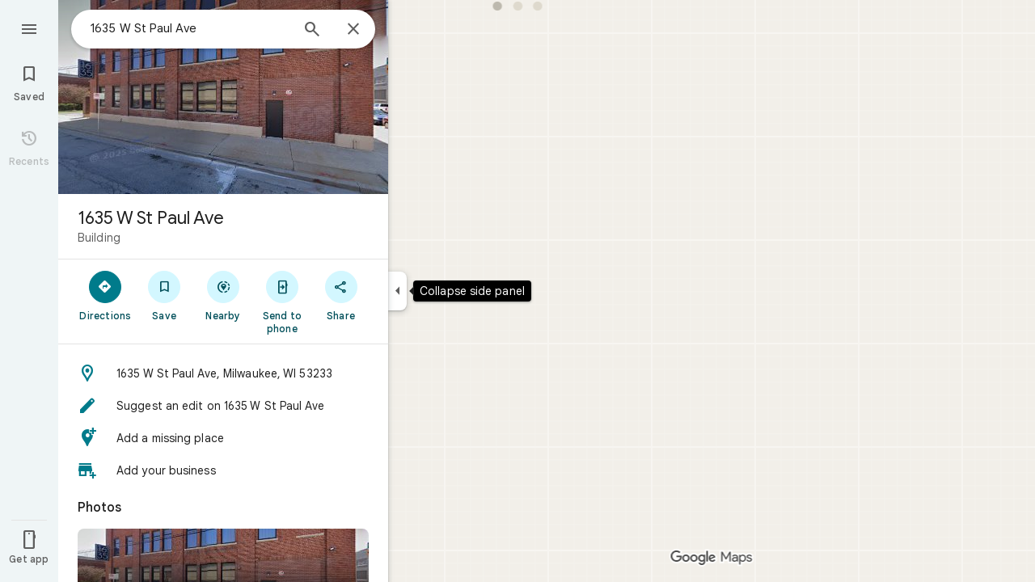

--- FILE ---
content_type: text/html; charset=UTF-8
request_url: https://www.google.com.ph/maps/search/The%20Warehouse+1635%20W.%20St.%20Paul%20Ave.+Milwaukee+WI+53233
body_size: 54585
content:
<!DOCTYPE html><html itemscope="" itemtype="http://schema.org/Place" lang="en"> <head>  <link href="/search?tbm=map&amp;authuser=0&amp;hl=en&amp;gl=us&amp;q=The+Warehouse+1635+W.+St.+Paul+Ave.+Milwaukee+WI+53233&amp;pb=%211sThe+Warehouse+1635+W.+St.+Paul+Ave.+Milwaukee+WI+53233%217i20%2110b1%2112m53%211m5%2118b1%2130b1%2131m1%211b1%2134e1%212m4%215m1%216e2%2120e3%2139b1%216m26%2149b1%2163m0%2166b1%2174i150000%2185b1%2191b1%21114b1%21149b1%21178b1%21206b1%21209b1%21212b1%21213b1%21223b1%21232b1%21233b1%21234b1%21239b1%21244b1%21246b1%21250b1%21253b1%21258b1%21260b1%21263b1%21266b1%2110b1%2112b1%2113b1%2114b1%2116b1%2117m1%213e1%2120m3%215e2%216b1%2114b1%2146m1%211b0%2196b1%2199b1%2119m4%212m3%211i360%212i120%214i8%2120m57%212m2%211i203%212i100%213m2%212i4%215b1%216m6%211m2%211i86%212i86%211m2%211i408%212i240%217m33%211m3%211e1%212b0%213e3%211m3%211e2%212b1%213e2%211m3%211e2%212b0%213e3%211m3%211e8%212b0%213e3%211m3%211e10%212b0%213e3%211m3%211e10%212b1%213e2%211m3%211e10%212b0%213e4%211m3%211e9%212b1%213e2%212b1%219b0%2115m8%211m7%211m2%211m1%211e2%212m2%211i195%212i195%213i20%2122m5%211syt1waf7dK9PVp84P9oWWqQo%217e81%2114m1%213syt1waf7dK9PVp84P9oWWqQo%2115i9937%2124m107%211m28%2113m9%212b1%213b1%214b1%216i1%218b1%219b1%2114b1%2120b1%2125b1%2118m17%213b1%214b1%215b1%216b1%2113b1%2114b1%2117b1%2121b1%2122b1%2127m1%211b0%2128b0%2132b1%2133m1%211b1%2134b1%2136e2%2110m1%218e3%2111m1%213e1%2114m1%213b0%2117b1%2120m2%211e3%211e6%2124b1%2125b1%2126b1%2127b1%2129b1%2130m1%212b1%2136b1%2137b1%2139m3%212m2%212i1%213i1%2143b1%2152b1%2154m1%211b1%2155b1%2156m1%211b1%2161m2%211m1%211e1%2165m5%213m4%211m3%211m2%211i224%212i298%2172m22%211m8%212b1%215b1%217b1%2112m4%211b1%212b1%214m1%211e1%214b1%218m10%211m6%214m1%211e1%214m1%211e3%214m1%211e4%213sother_user_google_review_posts__and__hotel_and_vr_partner_review_posts%216m1%211e1%219b1%2189b1%2198m3%211b1%212b1%213b1%21103b1%21113b1%21114m3%211b1%212m1%211b1%21117b1%21122m1%211b1%21126b1%21127b1%2126m4%212m3%211i80%212i92%214i8%2130m28%211m6%211m2%211i0%212i0%212m2%211i530%212i768%211m6%211m2%211i974%212i0%212m2%211i1024%212i768%211m6%211m2%211i0%212i0%212m2%211i1024%212i20%211m6%211m2%211i0%212i748%212m2%211i1024%212i768%2134m19%212b1%213b1%214b1%216b1%218m6%211b1%213b1%214b1%215b1%216b1%217b1%219b1%2112b1%2114b1%2120b1%2123b1%2125b1%2126b1%2131b1%2137m1%211e81%2142b1%2149m10%213b1%216m2%211b1%212b1%217m2%211e3%212b1%218b1%219b1%2110e2%2150m3%212e2%213m1%213b1%2161b1%2167m5%217b1%2110b1%2114b1%2115m1%211b0%2169i763" as="fetch" crossorigin="" rel="preload">   <link href="https://fonts.gstatic.com/" crossorigin="" rel="preconnect"> <link href="https://maps.gstatic.com/" crossorigin="" rel="preconnect"> <link href="https://www.gstatic.com/" crossorigin="" rel="preconnect"> <link href="https://fonts.gstatic.com/" rel="dns-prefetch"> <link href="https://maps.gstatic.com/" rel="dns-prefetch"> <link href="https://www.gstatic.com/" rel="dns-prefetch">   <link href="/maps/_/js/k=maps.m.en.QIuEoevfKhU.2021.O/m=sc2,per,mo,lp,ep,ti,stx,ds,dwi,enr,pwd,dw,plm,log,b/am=yAEAkAiA/rt=j/d=1/rs=ACT90oForkCDH3EHOOk-1rpy7cN-VIB84Q?wli=m.d4fZ1TVuv9M.loadSv.O%3A%3Bm.4tQ12pYdhR8.mapcore.O%3A%3B&amp;cb=M" as="script" rel="preload" type="application/javascript" nonce="XaGsFgAvIm2YPfvysIJNIQ">  <link href="/maps/preview/opensearch.xml?hl=en" title="Google Maps" rel="search" type="application/opensearchdescription+xml"> <title>  Google Maps  </title> <meta content=" Find local businesses, view maps and get driving directions in Google Maps. " name="Description">  <meta content="Google Maps" itemprop="name"> <meta content="Google Maps" property="og:title">  <meta content="https://maps.google.com/maps/api/staticmap?center=40.36339585%2C-82.66950505&amp;zoom=6&amp;size=900x900&amp;language=en&amp;sensor=false&amp;client=google-maps-frontend&amp;signature=121j3FuyHvmiq_yIcuxruR2kP5A" itemprop="image"> <meta content="https://maps.google.com/maps/api/staticmap?center=40.36339585%2C-82.66950505&amp;zoom=6&amp;size=900x900&amp;language=en&amp;sensor=false&amp;client=google-maps-frontend&amp;signature=121j3FuyHvmiq_yIcuxruR2kP5A" property="og:image"> <meta content="900" property="og:image:width"> <meta content="900" property="og:image:height">  <meta content="Find local businesses, view maps and get driving directions in Google Maps." itemprop="description"> <meta content="Find local businesses, view maps and get driving directions in Google Maps." property="og:description">  <meta content="Google Maps" property="og:site_name"> <meta content="summary" name="twitter:card">  <meta content="[base64]" http-equiv="origin-trial"> <meta content="initial-scale=1.0, maximum-scale=1.0, minimum-scale=1.0, user-scalable=no" name="viewport"> <meta content="notranslate" name="google"> <meta content="origin" name="referrer"> <meta content="ByHT0GXztW_RcGxS0o86DBf1WtNu02FfqlcT8njnSqU" name="google-site-verification"> <meta content="Diln__r3p9-tt39P2Cl2Amvx6oFB4PATnxuFBaw6ej8" name="google-site-verification"> <meta content="Q3PYRz1EUxp_7LF_eIg9Yh1cJa8_y9gnPgGfk4fDPes" name="google-site-verification">  <script nonce="XaGsFgAvIm2YPfvysIJNIQ">(function(){var kEI='yt1waf7dK9PVp84P9oWWqQo';window.APP_OPTIONS=[null,"20260113.0",null,["/search?tbm\u003dmap\u0026authuser\u003d0\u0026hl\u003den\u0026gl\u003dus","/s?tbm\u003dmap\u0026gs_ri\u003dmaps\u0026suggest\u003dp\u0026authuser\u003d0\u0026hl\u003den\u0026gl\u003dus","/maps/preview/directions?authuser\u003d0\u0026hl\u003den\u0026gl\u003dus",null,null,"/maps/rpc/vp?authuser\u003d0\u0026hl\u003den\u0026gl\u003dus",[["/maps/vt"],763,["/maps/vt/stream"],null,0,null,1004,"/maps/vt",null,null,"[base64]/[base64]/[base64]/xMYiCL+IzCII2ZP4LAi99PgsCLSW+SwImOb5LAj3pPosKAYoCSgMKA/yzp21DAQYAzACGggSAmVuGgJ1cyABMj4IDBACMAA4AeABBoACAbgCAcACAcgCAdgCAegCAZADAcgDAeADAfADBvADCfADDPADD/gDCPgDC/gDDvgDFSIEBgkMDzCAowU4iA5KCGxvcmUtcmVjYn8IHhJmEioIAhIJbG9yZS1wMTNuGL+EPWABitWXpgkFEKX+txaKx9bQCwCSl/[base64]/[base64]/wAxDwAxP4AwH4AwL4AwT4Awf4Awn4Awv4Awz4Aw34Aw74Aw/4AxD4AxL4AxaaBAIIAiINAAEDBQgKCwwNDg8QEzCEBzisAkoLYWlyLXF1YWxpdHlirwEIMxKEARIZCAISE2Fpci1xdWFsaXR5LWhlYXRtYXBgARocEgJlbhoCdXNiEghEEg4KA3NldBIHUm9hZG1hcCABKgwSBQgAEIAELQAAgD8yOcgDAfADAPADAfADAvADA/ADBPADBfADBvADB/ADCPgDAfgDAvgDA/gDBPgDBfgDBvgDB/[base64]/[base64]////////////ARINCAQQ/v//////////ATjOxVM40cVTOLKsVDi63agCOJW6thY46ZK7IjjqkrsiOOySuyI4v8TGIji/iMwiONmT+Cw4vfT4LDi0lvks",null,["/maps/vt/proto"],"CvY/[base64]/[base64]/vBLKsVL7yqgKl/rcWlbq2FumSuyLqkrsi7JK7IrSn7wT3pPosmOb5LOOm7wS/xMYi/[base64]/gsvfT4LMCE3yK7oe8EtJb5LL+IzCLgAfsFgAIBIhcAAQIDBAUGBwgJCgsMDQ4PEBESExQVFjCAmp4BOICjBUoEYmlrZWL/AQgIEs8BEg8IAhIHdHJhbnNpdBi/[base64]/[base64]/ExiL9ne8E2ZP4LL30+CzAhN8iu6HvBLSW+Sy/iMwi4AH7BYACASIIDxAREhMUFRYwgJqeATiAowVKBmluZG9vcmKIAgg6Et4BEg0IABi/hD0iBQoDb2RsGh8SAmVuGgJ1cyjRCGISCEQSDgoDc2V0EgdSb2FkbWFwIAEqBS0AAIA/MjcIDBACMAA4AUACiAEB0gECGAHgAQaAAgG4AgHIAgHYAgHoAgGQAwGwAwHgAwGaBAQIARAByAUBogEGGAEwAXgBugFZzsVT0cVTut2oAu6f7wSyrFS+8qoCpf63FpW6thbpkrsi6pK7IuySuyK0p+8E96T6LJjm+Szjpu8Ev8TGIv2d7wTZk/gsvfT4LMCE3yK7oe8EtJb5LL+IzCLgAfsFgAIBGAEiCA8QERITFBUWMICangE4gKMFSg5pbmRvb3JfZGVmYXVsdGKNAggKEt4BEhgIAhi/[base64]/[base64]/vBLKsVL7yqgKl/rcWlbq2FumSuyLqkrsi7JK7IrSn7wT3pPosmOb5LOOm7wS/xMYi/Z3vBNmT+Cy99PgswITfIruh7wS0lvksv4jMIuAB+wWAAgEYASIWAAECAwQFBgcICQoLDA0ODxAREhMUFTCAmp4BOP///////////wFKCXNhdGVsbGl0ZWKyAggQEvkBEgsIBRIHc2hhZGluZxIMCAYSCGNvbnRvdXJzEgkIABIBbRi/[base64]/gsvfT4LMCE3yK7oe8EtJb5LL+IzCLgAfsFgAIBGAEiFwABAgMEBQYHCAkKCwwNDg8QERITFBUWMICangE4////////////[base64]/vBLKsVL7yqgKl/rcWlbq2FumSuyLqkrsi7JK7IrSn7wT3pPosmOb5LOOm7wS/xMYi/[base64]/vBLKsVL7yqgKl/rcWlbq2FumSuyLqkrsi7JK7IrSn7wT3pPosmOb5LOOm7wS/xMYi/[base64]/ExiL9ne8E2ZP4LL30+CzAhN8iu6HvBLSW+Sy/iMwi4AH7BYACASIXAAECAwQFBgcICQoLDA0ODxAREhMUFRYw////////////ATj///////////8BSgNzdnZizwIIHRKzAhJwCAISCGxvcmUtcmVjGL+EPfKh6sQJUAjOxVMI0cVTCLKsVAi63agCCJW6thYI6ZK7IgjqkrsiCOySuyIIv8TGIgi/iMwiCNmT+CwIvfT4LAi0lvksCJjm+SwI96T6LCgGKAkoDCgP8s6dtQwEGAMwAhoLEgJlbhoCdXMo0QggATJNCAwQAjAAOAFAAogBAeABBoACAbgCAcACAcgCAdgCAegCAZADAcgDAeADAfADBvADCfADDPADD/gDCPgDC/gDDvgDFZoEBAgBEAHIBQG6AVnOxVPRxVO63agC7p/vBLKsVL7yqgKl/rcWlbq2FumSuyLqkrsi7JK7IrSn7wT3pPosmOb5LOOm7wS/xMYi/Z3vBNmT+Cy99PgswITfIruh7wS0lvksv4jMIuAB+wWAAgEiBAYJDA8wgKMFOIgOSghsb3JlLXJlY2LzAQgeEtkBEigIAhIJbG9yZS1wMTNuGL+EPYrVl6YJBRCl/[base64]/ExiL9ne8E2ZP4LL30+CzAhN8iu6HvBLSW+Sy/[base64]/ExiL9ne8E2ZP4LL30+CzAhN8iu6HvBLSW+Sy/[base64]/vBLKsVL7yqgKl/rcWlbq2FumSuyLqkrsi7JK7IrSn7wT3pPosmOb5LOOm7wS/xMYi/[base64]/vBLKsVL7yqgKl/rcWlbq2FumSuyLqkrsi7JK7IrSn7wT3pPosmOb5LOOm7wS/xMYi/[base64]/ExiL9ne8E2ZP4LL30+CzAhN8iu6HvBLSW+Sy/[base64]/ExiL9ne8E2ZP4LL30+CzAhN8iu6HvBLSW+Sy/[base64]/[base64]/ADBfADCPADCvADC/ADDPADDfADDvADD/ADEPADE/gDAfgDAvgDBPgDB/gDCfgDC/gDDPgDDfgDDvgDD/gDEPgDEvgDFpoEBAgBEAHIBQG6AVnOxVPRxVO63agC7p/vBLKsVL7yqgKl/rcWlbq2FumSuyLqkrsi7JK7IrSn7wT3pPosmOb5LOOm7wS/xMYi/[base64]/ADBPADBfADBvADB/ADCPgDAfgDAvgDA/gDBPgDBfgDBvgDB/gDCPgDFpoEBAgBEAHIBQG6AVnOxVPRxVO63agC7p/vBLKsVL7yqgKl/rcWlbq2FumSuyLqkrsi7JK7IrSn7wT3pPosmOb5LOOm7wS/xMYi/[base64]/ExiL9ne8E2ZP4LL30+CzAhN8iu6HvBLSW+Sy/[base64]/vBLKsVL7yqgKl/rcWlbq2FumSuyLqkrsi7JK7IrSn7wT3pPosmOb5LOOm7wS/xMYi/[base64]/vBLKsVL7yqgKl/rcWlbq2FumSuyLqkrsi7JK7IrSn7wT3pPosmOb5LOOm7wS/xMYi/[base64]/ExiL9ne8E2ZP4LL30+CzAhN8iu6HvBLSW+Sy/[base64]/vBLKsVL7yqgKl/rcWlbq2FumSuyLqkrsi7JK7IrSn7wT3pPosmOb5LOOm7wS/xMYi/[base64]/ExiL9ne8E2ZP4LL30+CzAhN8iu6HvBLSW+Sy/[base64]/[base64]///////////wESDQgEEP7//////////wE4zsVTONHFUziyrFQ4ut2oAjiVurYWOOmSuyI46pK7IjjskrsiOL/ExiI4v4jMIjjZk/gsOL30+Cw4tJb5LA\u003d\u003d"],["//khms0.google.com/kh/v\u003d1004","//khms1.google.com/kh/v\u003d1004","//khms2.google.com/kh/v\u003d1004","//khms3.google.com/kh/v\u003d1004"],"/maps/preview/log204?authuser\u003d0\u0026hl\u003den\u0026gl\u003dus",null,null,null,null,"//kh.google.com/rt/earth",null,null,null,null,null,"/maps/preview/reveal?authuser\u003d0\u0026hl\u003den\u0026gl\u003dus",null,null,"/maps/rpc/photo/listentityphotos?authuser\u003d0\u0026hl\u003den\u0026gl\u003dus",null,null,null,"/maps/preview/placeupdate?authuser\u003d0\u0026hl\u003den\u0026gl\u003dus",null,"/maps/preview/placeactions/writeaction?authuser\u003d0\u0026hl\u003den\u0026gl\u003dus",null,"/gen_204",null,null,null,null,"/maps/rpc/reportdataproblem?authuser\u003d0\u0026hl\u003den\u0026gl\u003dus",null,"/maps/rpc/userprefswrite?authuser\u003d0\u0026hl\u003den\u0026gl\u003dus","/maps/rpc/userprefsread?authuser\u003d0\u0026hl\u003den\u0026gl\u003dus",null,null,"/maps/preview/pegman?authuser\u003d0\u0026hl\u003den\u0026gl\u003dus","/locationhistory/preview/mas?authuser\u003d0\u0026hl\u003den\u0026gl\u003dus","/maps/photometa/v1?authuser\u003d0\u0026hl\u003den\u0026gl\u003dus","/maps/preview/sendtodevice?authuser\u003d0\u0026hl\u003den\u0026gl\u003dus",null,"//khms.google.com/dm/",["https://lh3.ggpht.com/","https://lh4.ggpht.com/","https://lh5.ggpht.com/","https://lh6.ggpht.com/"],"/maps/photometa/ac/","/maps/photometa/si/v1?authuser\u003d0\u0026hl\u003den\u0026gl\u003dus",null,"/maps/timeline/_rpc/pd?authuser\u003d0\u0026hl\u003den\u0026gl\u003dus","/maps/timeline/_rpc/pc?authuser\u003d0\u0026hl\u003den\u0026gl\u003dus",null,"/maps/timeline/_rpc/phe?authuser\u003d0\u0026hl\u003den\u0026gl\u003dus",null,null,null,null,null,"/maps/photometa/acz/","/maps/rpc/getknowledgeentity?authuser\u003d0\u0026hl\u003den\u0026gl\u003dus","/maps/preview/pi?authuser\u003d0\u0026hl\u003den\u0026gl\u003dus",null,null,null,null,null,null,null,"/maps/preview/passiveassist?authuser\u003d0\u0026hl\u003den\u0026gl\u003dus","/maps/rpc/locationsharing/read?authuser\u003d0\u0026hl\u003den\u0026gl\u003dus",null,null,null,null,"/maps/rpc/areatraffic?authuser\u003d0\u0026hl\u003den\u0026gl\u003dus","/maps/preview/localposts?authuser\u003d0\u0026hl\u003den\u0026gl\u003dus",null,"/maps/preview/lp?authuser\u003d0\u0026hl\u003den\u0026gl\u003dus","/maps/rpc/blockaddomain?authuser\u003d0\u0026hl\u003den\u0026gl\u003dus",null,null,"/maps/rpc/rapfeatures?authuser\u003d0\u0026hl\u003den\u0026gl\u003dus",null,null,"/maps/rpc/merchantstatus?authuser\u003d0\u0026hl\u003den\u0026gl\u003dus",null,"/maps/preview/place?authuser\u003d0\u0026hl\u003den\u0026gl\u003dus","/maps/rpc/transit/lines?authuser\u003d0\u0026hl\u003den\u0026gl\u003dus",null,null,"/maps/timeline/_rpc/sync?authuser\u003d0\u0026hl\u003den\u0026gl\u003dus","https://streetviewpixels-pa.googleapis.com/?cb_client\u003dmaps_sv.tactile",null,"/maps/preview/entitylist/create?authuser\u003d0\u0026hl\u003den\u0026gl\u003dus","/maps/preview/entitylist/createitem?authuser\u003d0\u0026hl\u003den\u0026gl\u003dus","/maps/preview/entitylist/delete?authuser\u003d0\u0026hl\u003den\u0026gl\u003dus","/maps/preview/entitylist/deleteitem?authuser\u003d0\u0026hl\u003den\u0026gl\u003dus","/maps/preview/entitylist/getlist?authuser\u003d0\u0026hl\u003den\u0026gl\u003dus",null,"/maps/preview/entitylist/update?authuser\u003d0\u0026hl\u003den\u0026gl\u003dus","/maps/preview/entitylist/updateitem?authuser\u003d0\u0026hl\u003den\u0026gl\u003dus","/maps/preview/entitylist/updaterole?authuser\u003d0\u0026hl\u003den\u0026gl\u003dus","/maps/rpc/getugcpost?authuser\u003d0\u0026hl\u003den\u0026gl\u003dus","/maps/rpc/listugcposts?authuser\u003d0\u0026hl\u003den\u0026gl\u003dus","/maps/preview/entitylist/updatevisibility?authuser\u003d0\u0026hl\u003den\u0026gl\u003dus",null,"/maps/preview/placepreview?authuser\u003d0\u0026hl\u003den\u0026gl\u003dus","/maps/rpc/deletesearchhistorysuggest?authuser\u003d0\u0026hl\u003den\u0026gl\u003dus","/maps/rpc/getplaceugcpostinfo?authuser\u003d0\u0026hl\u003den\u0026gl\u003dus",null,"/maps/rpc/writemultiplechoiceanswer?authuser\u003d0\u0026hl\u003den\u0026gl\u003dus",null,null,null,"/maps/preview/entitylist/getlistparticipants?authuser\u003d0\u0026hl\u003den\u0026gl\u003dus",null,"/maps/rpc/suggestalongroute?authuser\u003d0\u0026hl\u003den\u0026gl\u003dus","/maps/rpc/batchdeleteanswers?authuser\u003d0\u0026hl\u003den\u0026gl\u003dus","/maps/rpc/deleteugcpost?authuser\u003d0\u0026hl\u003den\u0026gl\u003dus","/maps/rpc/voteugcpost?authuser\u003d0\u0026hl\u003den\u0026gl\u003dus",null,"/maps/rpc/deleteuserfactualedit?authuser\u003d0\u0026hl\u003den\u0026gl\u003dus"],null,null,null,null,["en","us","United States"],null,0,"yt1waf7dK9PVp84P9oWWqQo",null,null,null,null,null,null,null,null,null,null,null,[null,"a",null,null,null,null,null,null,null,null,null,null,null,null,null,null,null,[null,null,null,null,null,0,null,null,1,null,null,null,null,null,null,null,null,null,null,1,1],null,null,null,[null,null,null,null,null,2,3,2]],null,[1,2],0,["//www.google.com/intl/en_us/privacy.html","//www.google.com/intl/en_us/help/terms_maps.html",null,null,null,"//support.google.com/maps/?hl\u003den\u0026authuser\u003d0","https://docs.google.com/picker",null,null,null,"https://accounts.google.com/ServiceLogin?hl\u003den",[null,"Learn more",null,"0ahUKEwj-6pmi55ySAxXT6skDHfaCJaUQ8FkIAigA",null,"newmaps_mylocation"],"https://business.google.com/create?service\u003dplus\u0026hl\u003den\u0026authuser\u003d0",null,"//www.google.com/settings/accounthistory/location?hl\u003den\u0026authuser\u003d0","/maps/timeline?hl\u003den\u0026authuser\u003d0",null,"https://support.google.com/websearch/answer/6276008","https://business.google.com?skipLandingPage\u003d1\u0026hl\u003den\u0026authuser\u003d0",null,[null,null,null,"https://business.google.com/mm/create?hl\u003den\u0026authuser\u003d0"],null,[null,null,null,"https://arvr.google.com/streaming/liteview?streaming_session_address\u003d78c11b69-98fe-41ed-b729-b88f8cff0efc.streamplease.net\u0026streaming_session_key\u003dAIzaSyAcA8JZffmDLbLYu6h52OJgICZcCMYr_bI"]],null,null,null,null,null,null,null,null,[null,null,null,null,null,null,81],[[null,null,null,null,[["crisis_overlay"],["lore-rec"]]]],0,null,null,null,[10203917,10203920,10210186,10210195,10211331,10211515,10211716,10212079,10212244,10212251,10212352,10212431,10212452,10212474,10212508,10212545,10212546,10212552,10212573,10212575,10212580,10212585,10212588,10212603,10212658,10212664,10212670,10212689,1368782,1368785,4861626,10211310,1381938,4897086,47054629,47029525,72272233,72272234,72272236,10212276,94278263,94270232,10212195,72458815,10211069,94243289,94255677,72860224,94260020,72549439],21600,null,null,null,1,null,null,0,null,null,null,[[[1,0,3],[2,1,2],[2,0,3],[8,0,3],[10,0,3],[10,1,2],[10,0,4],[9,1,2]],1],null,null,null,1,null,[1368782,1368785,4861626,10211310,1381938,4897086,47054629,47029525,72272233,72272234,72272236,10212276,94278263,94270232,10212195,72458815,10211069,94243289,94255677,72860224,10211515,94260020,72549439],null,null,null,null,null,null,1,null,[null,1,1,1,null,1,null,[1,null,1,1,1,1,1],1,null,null,1,null,1,null,null,null,null,null,1,null,null,1,null,1,1,null,null,null,null,1],null,null,null,"",null,null,null,1,["NWRTUJNP10nRiiKi1MH0Z6sbAuVj",1],[null,[["/maps/_/js/","m","maps.m.en.QIuEoevfKhU.2021.O","ACT90oG2lTUuWJZmY6sz2lLBkw2B8gVQMA","yAEAkAiA","m.d4fZ1TVuv9M.loadSv.O:;m.4tQ12pYdhR8.mapcore.O:;","maps.m.wGuX6RjBrH8.L.W.O","/maps/_/js/k\u003dmaps.m.en.QIuEoevfKhU.2021.O/ck\u003dmaps.m.wGuX6RjBrH8.L.W.O/m\u003d%s/am\u003dyAEAkAiA/rt\u003dj/d\u003d1/rs\u003dACT90oG2lTUuWJZmY6sz2lLBkw2B8gVQMA?cb\u003dM"],["/maps/_/js/","w","maps.w.en.CNfs9NlLEyA.2021.O","ACT90oFDL-E7SeRhHKIh4GxQxEoXUux5Vg","AAAC","w.TCY6fGyjDko.createLabeler.O:;w.d4fZ1TVuv9M.loadSv.O:;w.4tQ12pYdhR8.mapcore.O:;","maps.w.znqpkeZOnzI.L.W.O","/maps/_/js/k\u003dmaps.w.en.CNfs9NlLEyA.2021.O/ck\u003dmaps.w.znqpkeZOnzI.L.W.O/m\u003d%s/am\u003dAAAC/rt\u003dj/d\u003d1/rs\u003dACT90oFDL-E7SeRhHKIh4GxQxEoXUux5Vg?cb\u003dM"]]],null,0,null,null,"CAE\u003d",null,[[2,[900,"15 min"]],[2,[1800,"30 min"]],[0,[900,"15 min"]],[0,[1800,"30 min"]],[0,[3600,"1 hr"]],[0,[7200,"2 hr"]],[0,[10800,"3 hr"]],[0,[14400,"4 hr"]],[0,[21600,"6 hr"]]],null,null,0,null,[null,null,null,"/maps/_/js/k\u003dmaps.w.en.CNfs9NlLEyA.2021.O/m\u003dwtd,b/am\u003dAAAC/rt\u003dj/d\u003d1/rs\u003dACT90oG56-V5urp245_mm6T2TJPCFIIB6g?wli\u003dw.TCY6fGyjDko.createLabeler.O%3A%3Bw.d4fZ1TVuv9M.loadSv.O%3A%3Bw.4tQ12pYdhR8.mapcore.O%3A%3B\u0026cb\u003dM"],1,null,0,1,[[0,60,[3700288,3700949,3701384,102772546,116119825,116221152]],[[null,null,null,null,null,";this.gbar_\u003d{CONFIG:[[[0,\"www.gstatic.com\",\"og.qtm.en_US.Ih1AtrY7PQI.2019.O\",\"com\",\"en\",\"113\",0,[4,2,\"\",\"\",\"\",\"857966934\",\"0\"],null,\"yt1waYazLfGdp84P-NiGmA8\",null,0,\"og.qtm.xaa9DoYHOfE.L.W.O\",\"AA2YrTvSVfhQDtuoxvJGapfm71hG_jFqJg\",\"AA2YrTuU828GVrKPauzuvxVHkdTZvT50Zw\",\"\",2,1,200,\"USA\",null,null,\"1\",\"113\",1,null,null,79508299,null,0,0],null,[1,0.1000000014901161,2,1],null,[0,0,0,null,\"\",\"\",\"\",\"\",0,0,null,\"\"],[0,0,\"\",1,0,0,0,0,0,0,null,0,0,null,0,0,null,null,0,0,0,\"\",\"\",\"\",\"\",\"\",\"\",null,0,0,0,0,0,null,null,null,\"rgba(32,33,36,1)\",\"rgba(255,255,255,1)\",0,0,1,null,null,null,0],null,null,[\"1\",\"gci_91f30755d6a6b787dcc2a4062e6e9824.js\",\"googleapis.client:gapi.iframes\",\"\",\"en\"],null,null,null,null,[\"m;/_/scs/abc-static/_/js/k\u003dgapi.gapi.en.AKdz2vhcyW0.O/d\u003d1/rs\u003dAHpOoo_GPfyZPmTuYcbMXzJr0yr8Akk4Tw/m\u003d__features__\",\"https://apis.google.com\",\"\",\"\",\"\",\"\",null,1,\"es_plusone_gc_20260107.0_p0\",\"en\",null,0],[0.009999999776482582,\"com\",\"113\",[null,\"\",\"0\",null,1,5184000,null,null,\"\",null,null,null,null,null,0,null,0,null,1,0,0,0,null,null,0,0,null,0,0,0,0,0],null,null,null,0],[1,null,null,40400,113,\"USA\",\"en\",\"857966934.0\",8,null,0,0,null,null,null,null,\"3700949,3701384,102772546,116119825,116221149,116221152\",null,null,null,\"yt1waYazLfGdp84P-NiGmA8\",0,0,0,null,2,5,\"nn\",179,0,0,null,null,1,79508299,0,0],[[null,null,null,\"https://www.gstatic.com/og/_/js/k\u003dog.qtm.en_US.Ih1AtrY7PQI.2019.O/rt\u003dj/m\u003dqabr,q_dnp,qcwid,qapid,qads,q_dg/exm\u003dqaaw,qadd,qaid,qein,qhaw,qhba,qhbr,qhch,qhga,qhid,qhin/d\u003d1/ed\u003d1/rs\u003dAA2YrTvSVfhQDtuoxvJGapfm71hG_jFqJg\"],[null,null,null,\"https://www.gstatic.com/og/_/ss/k\u003dog.qtm.xaa9DoYHOfE.L.W.O/m\u003dqcwid,d_b_gm3,d_wi_gm3,d_lo_gm3/excm\u003dqaaw,qadd,qaid,qein,qhaw,qhba,qhbr,qhch,qhga,qhid,qhin/d\u003d1/ed\u003d1/ct\u003dzgms/rs\u003dAA2YrTuU828GVrKPauzuvxVHkdTZvT50Zw\"]],null,null,null,[[[null,null,[null,null,null,\"https://ogs.google.com.ph/widget/app/so?eom\u003d1\\u0026awwd\u003d1\\u0026scv\u003d1\\u0026dpi\u003d79508299\"],0,470,370,57,4,1,0,0,63,64,8000,\"https://www.google.com/intl/en/about/products?tab\u003dlh\",67,1,69,null,1,70,\"Can't seem to load the app launcher right now. Try again or go to the %1$sGoogle Products%2$s page.\",3,0,0,74,0,null,null,null,null,null,null,null,\"/widget/app/so\",null,null,null,null,null,null,null,0,null,null,null,null,null,null,null,null,null,null,1,null,144,null,null,3,0,0,0,0,\"(opens a new tab)\",null,1],[null,null,[null,null,null,\"https://ogs.google.com.ph/widget/callout?eom\u003d1\\u0026dc\u003d1\"],null,280,420,70,25,0,null,0,null,null,8000,null,71,4,null,null,null,null,null,null,null,null,76,null,null,null,107,108,109,\"\",null,null,null,null,null,null,null,null,null,null,null,null,null,null,null,null,null,null,null,null,1]],null,null,\"1\",\"113\",1,0,null,\"en\",0,null,0,0,0,[null,\"\",null,null,null,0,null,0,0,\"\",\"\",\"\",\"https://ogads-pa.clients6.google.com\",0,0,0,\"\",\"\",0,0,null,86400,null,0,null,null,0,null,0,0,\"8559284470\",3,0,1,0],0,null,null,null,0,0,\"\",0]]],};this.gbar_\u003dthis.gbar_||{};(function(_){var window\u003dthis;\ntry{\n_._F_toggles_initialize\u003dfunction(a){(typeof globalThis!\u003d\u003d\"undefined\"?globalThis:typeof self!\u003d\u003d\"undefined\"?self:this)._F_toggles_gbar_\u003da||[]};(0,_._F_toggles_initialize)([]);\n/*\n\n Copyright The Closure Library Authors.\n SPDX-License-Identifier: Apache-2.0\n*/\nvar ja,pa,qa,ua,wa,xa,Fa,Ga,Za,bb,db,ib,eb,kb,qb,Db,Eb,Fb,Gb;_.aa\u003dfunction(a,b){if(Error.captureStackTrace)Error.captureStackTrace(this,_.aa);else{const c\u003dError().stack;c\u0026\u0026(this.stack\u003dc)}a\u0026\u0026(this.message\u003dString(a));b!\u003d\u003dvoid 0\u0026\u0026(this.cause\u003db)};_.ba\u003dfunction(a){a.Ck\u003d!0;return a};_.ia\u003dfunction(a){var b\u003da;if(da(b)){if(!/^\\s*(?:-?[1-9]\\d*|0)?\\s*$/.test(b))throw Error(String(b));}else if(ea(b)\u0026\u0026!Number.isSafeInteger(b))throw Error(String(b));return fa?BigInt(a):a\u003dha(a)?a?\"1\":\"0\":da(a)?a.trim()||\"0\":String(a)};\nja\u003dfunction(a,b){if(a.length\u003eb.length)return!1;if(a.length\u003cb.length||a\u003d\u003d\u003db)return!0;for(let c\u003d0;c\u003ca.length;c++){const d\u003da[c],e\u003db[c];if(d\u003ee)return!1;if(d\u003ce)return!0}};_.ka\u003dfunction(a){_.t.setTimeout(()\u003d\u003e{throw a;},0)};_.ma\u003dfunction(){return _.la().toLowerCase().indexOf(\"webkit\")!\u003d-1};_.la\u003dfunction(){var a\u003d_.t.navigator;return a\u0026\u0026(a\u003da.userAgent)?a:\"\"};pa\u003dfunction(a){if(!na||!oa)return!1;for(let b\u003d0;b\u003coa.brands.length;b++){const {brand:c}\u003doa.brands[b];if(c\u0026\u0026c.indexOf(a)!\u003d-1)return!0}return!1};\n_.u\u003dfunction(a){return _.la().indexOf(a)!\u003d-1};qa\u003dfunction(){return na?!!oa\u0026\u0026oa.brands.length\u003e0:!1};_.ra\u003dfunction(){return qa()?!1:_.u(\"Opera\")};_.sa\u003dfunction(){return qa()?!1:_.u(\"Trident\")||_.u(\"MSIE\")};_.ta\u003dfunction(){return _.u(\"Firefox\")||_.u(\"FxiOS\")};_.va\u003dfunction(){return _.u(\"Safari\")\u0026\u0026!(ua()||(qa()?0:_.u(\"Coast\"))||_.ra()||(qa()?0:_.u(\"Edge\"))||(qa()?pa(\"Microsoft Edge\"):_.u(\"Edg/\"))||(qa()?pa(\"Opera\"):_.u(\"OPR\"))||_.ta()||_.u(\"Silk\")||_.u(\"Android\"))};\nua\u003dfunction(){return qa()?pa(\"Chromium\"):(_.u(\"Chrome\")||_.u(\"CriOS\"))\u0026\u0026!(qa()?0:_.u(\"Edge\"))||_.u(\"Silk\")};wa\u003dfunction(){return na?!!oa\u0026\u0026!!oa.platform:!1};xa\u003dfunction(){return _.u(\"iPhone\")\u0026\u0026!_.u(\"iPod\")\u0026\u0026!_.u(\"iPad\")};_.ya\u003dfunction(){return xa()||_.u(\"iPad\")||_.u(\"iPod\")};_.za\u003dfunction(){return wa()?oa.platform\u003d\u003d\u003d\"macOS\":_.u(\"Macintosh\")};_.Ba\u003dfunction(a,b){return _.Aa(a,b)\u003e\u003d0};_.Ca\u003dfunction(a,b\u003d!1){return b\u0026\u0026Symbol.for\u0026\u0026a?Symbol.for(a):a!\u003dnull?Symbol(a):Symbol()};\n_.Ea\u003dfunction(a,b){return b\u003d\u003d\u003dvoid 0?a.j!\u003d\u003dDa\u0026\u0026!!(2\u0026(a.ha[_.v]|0)):!!(2\u0026b)\u0026\u0026a.j!\u003d\u003dDa};Fa\u003dfunction(a){return a};Ga\u003dfunction(a,b){a.__closure__error__context__984382||(a.__closure__error__context__984382\u003d{});a.__closure__error__context__984382.severity\u003db};_.Ha\u003dfunction(a){a\u003dError(a);Ga(a,\"warning\");return a};_.Ja\u003dfunction(a,b){if(a!\u003dnull){var c;var d\u003d(c\u003dIa)!\u003dnull?c:Ia\u003d{};c\u003dd[a]||0;c\u003e\u003db||(d[a]\u003dc+1,a\u003dError(),Ga(a,\"incident\"),_.ka(a))}};\n_.La\u003dfunction(a){if(typeof a!\u003d\u003d\"boolean\")throw Error(\"k`\"+_.Ka(a)+\"`\"+a);return a};_.Ma\u003dfunction(a){if(a\u003d\u003dnull||typeof a\u003d\u003d\u003d\"boolean\")return a;if(typeof a\u003d\u003d\u003d\"number\")return!!a};_.Oa\u003dfunction(a){if(!(0,_.Na)(a))throw _.Ha(\"enum\");return a|0};_.Pa\u003dfunction(a){if(typeof a!\u003d\u003d\"number\")throw _.Ha(\"int32\");if(!(0,_.Na)(a))throw _.Ha(\"int32\");return a|0};_.Qa\u003dfunction(a){if(a!\u003dnull\u0026\u0026typeof a!\u003d\u003d\"string\")throw Error();return a};_.Ra\u003dfunction(a){return a\u003d\u003dnull||typeof a\u003d\u003d\u003d\"string\"?a:void 0};\n_.Ua\u003dfunction(a,b,c){if(a!\u003dnull\u0026\u0026a[_.Sa]\u003d\u003d\u003d_.Ta)return a;if(Array.isArray(a)){var d\u003da[_.v]|0;c\u003dd|c\u002632|c\u00262;c!\u003d\u003dd\u0026\u0026(a[_.v]\u003dc);return new b(a)}};_.Xa\u003dfunction(a){const b\u003d_.Va(_.Wa);return b?a[b]:void 0};Za\u003dfunction(a,b){b\u003c100||_.Ja(Ya,1)};\nbb\u003dfunction(a,b,c,d){const e\u003dd!\u003d\u003dvoid 0;d\u003d!!d;var f\u003d_.Va(_.Wa),g;!e\u0026\u0026f\u0026\u0026(g\u003da[f])\u0026\u0026g.Ad(Za);f\u003d[];var h\u003da.length;let k;g\u003d4294967295;let l\u003d!1;const m\u003d!!(b\u002664),p\u003dm?b\u0026128?0:-1:void 0;if(!(b\u00261||(k\u003dh\u0026\u0026a[h-1],k!\u003dnull\u0026\u0026typeof k\u003d\u003d\u003d\"object\"\u0026\u0026k.constructor\u003d\u003d\u003dObject?(h--,g\u003dh):k\u003dvoid 0,!m||b\u0026128||e))){l\u003d!0;var r;g\u003d((r\u003d$a)!\u003dnull?r:Fa)(g-p,p,a,k,void 0)+p}b\u003dvoid 0;for(r\u003d0;r\u003ch;r++){let w\u003da[r];if(w!\u003dnull\u0026\u0026(w\u003dc(w,d))!\u003dnull)if(m\u0026\u0026r\u003e\u003dg){const E\u003dr-p;var q\u003dvoid 0;((q\u003db)!\u003dnull?q:b\u003d{})[E]\u003dw}else f[r]\u003dw}if(k)for(let w in k){q\u003d\nk[w];if(q\u003d\u003dnull||(q\u003dc(q,d))\u003d\u003dnull)continue;h\u003d+w;let E;if(m\u0026\u0026!Number.isNaN(h)\u0026\u0026(E\u003dh+p)\u003cg)f[E]\u003dq;else{let O;((O\u003db)!\u003dnull?O:b\u003d{})[w]\u003dq}}b\u0026\u0026(l?f.push(b):f[g]\u003db);e\u0026\u0026_.Va(_.Wa)\u0026\u0026(a\u003d_.Xa(a))\u0026\u0026\"function\"\u003d\u003dtypeof _.ab\u0026\u0026a instanceof _.ab\u0026\u0026(f[_.Wa]\u003da.i());return f};\ndb\u003dfunction(a){switch(typeof a){case \"number\":return Number.isFinite(a)?a:\"\"+a;case \"bigint\":return(0,_.cb)(a)?Number(a):\"\"+a;case \"boolean\":return a?1:0;case \"object\":if(Array.isArray(a)){const b\u003da[_.v]|0;return a.length\u003d\u003d\u003d0\u0026\u0026b\u00261?void 0:bb(a,b,db)}if(a!\u003dnull\u0026\u0026a[_.Sa]\u003d\u003d\u003d_.Ta)return eb(a);if(\"function\"\u003d\u003dtypeof _.fb\u0026\u0026a instanceof _.fb)return a.j();return}return a};ib\u003dfunction(a,b){if(b){$a\u003db\u003d\u003dnull||b\u003d\u003d\u003dFa||b[gb]!\u003d\u003dhb?Fa:b;try{return eb(a)}finally{$a\u003dvoid 0}}return eb(a)};\neb\u003dfunction(a){a\u003da.ha;return bb(a,a[_.v]|0,db)};\n_.lb\u003dfunction(a,b,c,d\u003d0){if(a\u003d\u003dnull){var e\u003d32;c?(a\u003d[c],e|\u003d128):a\u003d[];b\u0026\u0026(e\u003de\u0026-16760833|(b\u00261023)\u003c\u003c14)}else{if(!Array.isArray(a))throw Error(\"l\");e\u003da[_.v]|0;if(jb\u0026\u00261\u0026e)throw Error(\"m\");2048\u0026e\u0026\u0026!(2\u0026e)\u0026\u0026kb();if(e\u0026256)throw Error(\"n\");if(e\u002664)return(e|d)!\u003d\u003de\u0026\u0026(a[_.v]\u003de|d),a;if(c\u0026\u0026(e|\u003d128,c!\u003d\u003da[0]))throw Error(\"o\");a:{c\u003da;e|\u003d64;var f\u003dc.length;if(f){var g\u003df-1;const k\u003dc[g];if(k!\u003dnull\u0026\u0026typeof k\u003d\u003d\u003d\"object\"\u0026\u0026k.constructor\u003d\u003d\u003dObject){b\u003de\u0026128?0:-1;g-\u003db;if(g\u003e\u003d1024)throw Error(\"q\");for(var h in k)if(f\u003d+h,f\u003cg)c[f+\nb]\u003dk[h],delete k[h];else break;e\u003de\u0026-16760833|(g\u00261023)\u003c\u003c14;break a}}if(b){h\u003dMath.max(b,f-(e\u0026128?0:-1));if(h\u003e1024)throw Error(\"r\");e\u003de\u0026-16760833|(h\u00261023)\u003c\u003c14}}}a[_.v]\u003de|64|d;return a};kb\u003dfunction(){if(jb)throw Error(\"p\");_.Ja(mb,5)};\nqb\u003dfunction(a,b){if(typeof a!\u003d\u003d\"object\")return a;if(Array.isArray(a)){var c\u003da[_.v]|0;a.length\u003d\u003d\u003d0\u0026\u0026c\u00261?a\u003dvoid 0:c\u00262||(!b||4096\u0026c||16\u0026c?a\u003d_.nb(a,c,!1,b\u0026\u0026!(c\u002616)):(a[_.v]|\u003d34,c\u00264\u0026\u0026Object.freeze(a)));return a}if(a!\u003dnull\u0026\u0026a[_.Sa]\u003d\u003d\u003d_.Ta)return b\u003da.ha,c\u003db[_.v]|0,_.Ea(a,c)?a:_.ob(a,b,c)?_.pb(a,b):_.nb(b,c);if(\"function\"\u003d\u003dtypeof _.fb\u0026\u0026a instanceof _.fb)return a};_.pb\u003dfunction(a,b,c){a\u003dnew a.constructor(b);c\u0026\u0026(a.j\u003dDa);a.o\u003dDa;return a};\n_.nb\u003dfunction(a,b,c,d){d!\u003dnull||(d\u003d!!(34\u0026b));a\u003dbb(a,b,qb,d);d\u003d32;c\u0026\u0026(d|\u003d2);b\u003db\u002616769217|d;a[_.v]\u003db;return a};_.rb\u003dfunction(a){const b\u003da.ha,c\u003db[_.v]|0;return _.Ea(a,c)?_.ob(a,b,c)?_.pb(a,b,!0):new a.constructor(_.nb(b,c,!1)):a};_.sb\u003dfunction(a){if(a.j!\u003d\u003dDa)return!1;var b\u003da.ha;b\u003d_.nb(b,b[_.v]|0);b[_.v]|\u003d2048;a.ha\u003db;a.j\u003dvoid 0;a.o\u003dvoid 0;return!0};_.tb\u003dfunction(a){if(!_.sb(a)\u0026\u0026_.Ea(a,a.ha[_.v]|0))throw Error();};_.vb\u003dfunction(a,b){b\u003d\u003d\u003dvoid 0\u0026\u0026(b\u003da[_.v]|0);b\u002632\u0026\u0026!(b\u00264096)\u0026\u0026(a[_.v]\u003db|4096)};\n_.ob\u003dfunction(a,b,c){return c\u00262?!0:c\u002632\u0026\u0026!(c\u00264096)?(b[_.v]\u003dc|2,a.j\u003dDa,!0):!1};_.wb\u003dfunction(a,b,c,d,e){const f\u003dc+(e?0:-1);var g\u003da.length-1;if(g\u003e\u003d1+(e?0:-1)\u0026\u0026f\u003e\u003dg){const h\u003da[g];if(h!\u003dnull\u0026\u0026typeof h\u003d\u003d\u003d\"object\"\u0026\u0026h.constructor\u003d\u003d\u003dObject)return h[c]\u003dd,b}if(f\u003c\u003dg)return a[f]\u003dd,b;if(d!\u003d\u003dvoid 0){let h;g\u003d((h\u003db)!\u003dnull?h:b\u003da[_.v]|0)\u003e\u003e14\u00261023||536870912;c\u003e\u003dg?d!\u003dnull\u0026\u0026(a[g+(e?0:-1)]\u003d{[c]:d}):a[f]\u003dd}return b};\n_.yb\u003dfunction(a,b,c,d,e){let f\u003d!1;d\u003d_.xb(a,d,e,g\u003d\u003e{const h\u003d_.Ua(g,c,b);f\u003dh!\u003d\u003dg\u0026\u0026h!\u003dnull;return h});if(d!\u003dnull)return f\u0026\u0026!_.Ea(d)\u0026\u0026_.vb(a,b),d};_.zb\u003dfunction(){const a\u003dclass{constructor(){throw Error();}};Object.setPrototypeOf(a,a.prototype);return a};_.Ab\u003dfunction(a,b){return a!\u003dnull?!!a:!!b};_.x\u003dfunction(a,b){b\u003d\u003dvoid 0\u0026\u0026(b\u003d\"\");return a!\u003dnull?a:b};_.Bb\u003dfunction(a,b,c){for(const d in a)b.call(c,a[d],d,a)};_.Cb\u003dfunction(a){for(const b in a)return!1;return!0};Db\u003dObject.defineProperty;\nEb\u003dfunction(a){a\u003d[\"object\"\u003d\u003dtypeof globalThis\u0026\u0026globalThis,a,\"object\"\u003d\u003dtypeof window\u0026\u0026window,\"object\"\u003d\u003dtypeof self\u0026\u0026self,\"object\"\u003d\u003dtypeof global\u0026\u0026global];for(var b\u003d0;b\u003ca.length;++b){var c\u003da[b];if(c\u0026\u0026c.Math\u003d\u003dMath)return c}throw Error(\"a\");};Fb\u003dEb(this);Gb\u003dfunction(a,b){if(b)a:{var c\u003dFb;a\u003da.split(\".\");for(var d\u003d0;d\u003ca.length-1;d++){var e\u003da[d];if(!(e in c))break a;c\u003dc[e]}a\u003da[a.length-1];d\u003dc[a];b\u003db(d);b!\u003dd\u0026\u0026b!\u003dnull\u0026\u0026Db(c,a,{configurable:!0,writable:!0,value:b})}};Gb(\"globalThis\",function(a){return a||Fb});\nGb(\"Symbol.dispose\",function(a){return a?a:Symbol(\"b\")});var Jb,Kb,Nb;_.Hb\u003d_.Hb||{};_.t\u003dthis||self;Jb\u003dfunction(a,b){var c\u003d_.Ib(\"WIZ_global_data.oxN3nb\");a\u003dc\u0026\u0026c[a];return a!\u003dnull?a:b};Kb\u003d_.t._F_toggles_gbar_||[];_.Ib\u003dfunction(a,b){a\u003da.split(\".\");b\u003db||_.t;for(var c\u003d0;c\u003ca.length;c++)if(b\u003db[a[c]],b\u003d\u003dnull)return null;return b};_.Ka\u003dfunction(a){var b\u003dtypeof a;return b!\u003d\"object\"?b:a?Array.isArray(a)?\"array\":b:\"null\"};_.Lb\u003dfunction(a){var b\u003dtypeof a;return b\u003d\u003d\"object\"\u0026\u0026a!\u003dnull||b\u003d\u003d\"function\"};_.Mb\u003d\"closure_uid_\"+(Math.random()*1E9\u003e\u003e\u003e0);\nNb\u003dfunction(a,b,c){return a.call.apply(a.bind,arguments)};_.y\u003dfunction(a,b,c){_.y\u003dNb;return _.y.apply(null,arguments)};_.Ob\u003dfunction(a,b){var c\u003dArray.prototype.slice.call(arguments,1);return function(){var d\u003dc.slice();d.push.apply(d,arguments);return a.apply(this,d)}};_.z\u003dfunction(a,b){a\u003da.split(\".\");for(var c\u003d_.t,d;a.length\u0026\u0026(d\u003da.shift());)a.length||b\u003d\u003d\u003dvoid 0?c[d]\u0026\u0026c[d]!\u003d\u003dObject.prototype[d]?c\u003dc[d]:c\u003dc[d]\u003d{}:c[d]\u003db};_.Va\u003dfunction(a){return a};\n_.A\u003dfunction(a,b){function c(){}c.prototype\u003db.prototype;a.X\u003db.prototype;a.prototype\u003dnew c;a.prototype.constructor\u003da;a.uk\u003dfunction(d,e,f){for(var g\u003dArray(arguments.length-2),h\u003d2;h\u003carguments.length;h++)g[h-2]\u003darguments[h];return b.prototype[e].apply(d,g)}};_.A(_.aa,Error);_.aa.prototype.name\u003d\"CustomError\";var Pb\u003d!!(Kb[0]\u003e\u003e17\u00261),Qb\u003d!!(Kb[0]\u00264096),Rb\u003d!!(Kb[0]\u003e\u003e18\u00261),Sb\u003d!!(Kb[0]\u0026256),Tb\u003d!!(Kb[0]\u002632),Ub\u003d!!(Kb[0]\u00261024);var Vb,na,jb;Vb\u003dJb(1,!0);na\u003dPb?Rb:Jb(610401301,!1);jb\u003dPb?Qb||!Sb:Jb(748402147,!0);_.Wb\u003dPb?Qb||!Tb:Jb(824648567,!0);_.Xb\u003dPb?Qb||!Ub:Jb(824656860,Vb);_.Yb\u003d_.ba(a\u003d\u003ea!\u003d\u003dnull\u0026\u0026a!\u003d\u003dvoid 0);var ea\u003d_.ba(a\u003d\u003etypeof a\u003d\u003d\u003d\"number\"),da\u003d_.ba(a\u003d\u003etypeof a\u003d\u003d\u003d\"string\"),ha\u003d_.ba(a\u003d\u003etypeof a\u003d\u003d\u003d\"boolean\");var fa\u003dtypeof _.t.BigInt\u003d\u003d\u003d\"function\"\u0026\u0026typeof _.t.BigInt(0)\u003d\u003d\u003d\"bigint\";var ac,Zb,bc,$b;_.cb\u003d_.ba(a\u003d\u003efa?a\u003e\u003dZb\u0026\u0026a\u003c\u003d$b:a[0]\u003d\u003d\u003d\"-\"?ja(a,ac):ja(a,bc));ac\u003dNumber.MIN_SAFE_INTEGER.toString();Zb\u003dfa?BigInt(Number.MIN_SAFE_INTEGER):void 0;bc\u003dNumber.MAX_SAFE_INTEGER.toString();$b\u003dfa?BigInt(Number.MAX_SAFE_INTEGER):void 0;_.cc\u003dtypeof TextDecoder!\u003d\u003d\"undefined\";_.dc\u003dtypeof TextEncoder!\u003d\u003d\"undefined\";var oa,ec\u003d_.t.navigator;oa\u003dec?ec.userAgentData||null:null;_.Aa\u003dfunction(a,b){return Array.prototype.indexOf.call(a,b,void 0)};_.fc\u003dfunction(a,b,c){Array.prototype.forEach.call(a,b,c)};_.hc\u003dfunction(a,b){return Array.prototype.some.call(a,b,void 0)};_.ic\u003dfunction(a){_.ic[\" \"](a);return a};_.ic[\" \"]\u003dfunction(){};var vc;_.jc\u003d_.ra();_.kc\u003d_.sa();_.lc\u003d_.u(\"Edge\");_.mc\u003d_.u(\"Gecko\")\u0026\u0026!(_.ma()\u0026\u0026!_.u(\"Edge\"))\u0026\u0026!(_.u(\"Trident\")||_.u(\"MSIE\"))\u0026\u0026!_.u(\"Edge\");_.nc\u003d_.ma()\u0026\u0026!_.u(\"Edge\");_.oc\u003d_.za();_.pc\u003dwa()?oa.platform\u003d\u003d\u003d\"Windows\":_.u(\"Windows\");_.qc\u003dwa()?oa.platform\u003d\u003d\u003d\"Android\":_.u(\"Android\");_.rc\u003dxa();_.sc\u003d_.u(\"iPad\");_.tc\u003d_.u(\"iPod\");_.uc\u003d_.ya();\na:{let a\u003d\"\";const b\u003dfunction(){const c\u003d_.la();if(_.mc)return/rv:([^\\);]+)(\\)|;)/.exec(c);if(_.lc)return/Edge\\/([\\d\\.]+)/.exec(c);if(_.kc)return/\\b(?:MSIE|rv)[: ]([^\\);]+)(\\)|;)/.exec(c);if(_.nc)return/WebKit\\/(\\S+)/.exec(c);if(_.jc)return/(?:Version)[ \\/]?(\\S+)/.exec(c)}();b\u0026\u0026(a\u003db?b[1]:\"\");if(_.kc){var wc;const c\u003d_.t.document;wc\u003dc?c.documentMode:void 0;if(wc!\u003dnull\u0026\u0026wc\u003eparseFloat(a)){vc\u003dString(wc);break a}}vc\u003da}_.xc\u003dvc;_.yc\u003d_.ta();_.zc\u003dxa()||_.u(\"iPod\");_.Ac\u003d_.u(\"iPad\");_.Bc\u003d_.u(\"Android\")\u0026\u0026!(ua()||_.ta()||_.ra()||_.u(\"Silk\"));_.Cc\u003dua();_.Dc\u003d_.va()\u0026\u0026!_.ya();var Ya,mb,gb;_.Wa\u003d_.Ca();_.Ec\u003d_.Ca();Ya\u003d_.Ca();_.Fc\u003d_.Ca();mb\u003d_.Ca();_.Sa\u003d_.Ca(\"m_m\",!0);gb\u003d_.Ca();_.Gc\u003d_.Ca();var Ic;_.v\u003d_.Ca(\"jas\",!0);Ic\u003d[];Ic[_.v]\u003d7;_.Hc\u003dObject.freeze(Ic);var Da;_.Ta\u003d{};Da\u003d{};_.Jc\u003dObject.freeze({});var hb\u003d{};var Ia\u003dvoid 0;_.Kc\u003dtypeof BigInt\u003d\u003d\u003d\"function\"?BigInt.asIntN:void 0;_.Lc\u003dNumber.isSafeInteger;_.Na\u003dNumber.isFinite;_.Mc\u003dMath.trunc;var $a;_.Nc\u003d_.ia(0);_.Oc\u003d{};_.Pc\u003dfunction(a,b,c,d,e){b\u003d_.xb(a.ha,b,c,e);if(b!\u003d\u003dnull||d\u0026\u0026a.o!\u003d\u003dDa)return b};_.xb\u003dfunction(a,b,c,d){if(b\u003d\u003d\u003d-1)return null;const e\u003db+(c?0:-1),f\u003da.length-1;let g,h;if(!(f\u003c1+(c?0:-1))){if(e\u003e\u003df)if(g\u003da[f],g!\u003dnull\u0026\u0026typeof g\u003d\u003d\u003d\"object\"\u0026\u0026g.constructor\u003d\u003d\u003dObject)c\u003dg[b],h\u003d!0;else if(e\u003d\u003d\u003df)c\u003dg;else return;else c\u003da[e];if(d\u0026\u0026c!\u003dnull){d\u003dd(c);if(d\u003d\u003dnull)return d;if(!Object.is(d,c))return h?g[b]\u003dd:a[e]\u003dd,d}return c}};_.Qc\u003dfunction(a,b,c,d){_.tb(a);const e\u003da.ha;_.wb(e,e[_.v]|0,b,c,d);return a};\n_.B\u003dfunction(a,b,c,d){let e\u003da.ha,f\u003de[_.v]|0;b\u003d_.yb(e,f,b,c,d);if(b\u003d\u003dnull)return b;f\u003de[_.v]|0;if(!_.Ea(a,f)){const g\u003d_.rb(b);g!\u003d\u003db\u0026\u0026(_.sb(a)\u0026\u0026(e\u003da.ha,f\u003de[_.v]|0),b\u003dg,f\u003d_.wb(e,f,c,b,d),_.vb(e,f))}return b};_.C\u003dfunction(a,b,c){c\u003d\u003dnull\u0026\u0026(c\u003dvoid 0);_.Qc(a,b,c);c\u0026\u0026!_.Ea(c)\u0026\u0026_.vb(a.ha);return a};_.D\u003dfunction(a,b,c\u003d!1,d){let e;return(e\u003d_.Ma(_.Pc(a,b,d)))!\u003dnull?e:c};_.F\u003dfunction(a,b,c\u003d\"\",d){let e;return(e\u003d_.Ra(_.Pc(a,b,d)))!\u003dnull?e:c};_.G\u003dfunction(a,b,c){return _.Ra(_.Pc(a,b,c,_.Oc))};\n_.H\u003dfunction(a,b,c,d){return _.Qc(a,b,c\u003d\u003dnull?c:_.La(c),d)};_.I\u003dfunction(a,b,c){return _.Qc(a,b,c\u003d\u003dnull?c:_.Pa(c))};_.K\u003dfunction(a,b,c,d){return _.Qc(a,b,_.Qa(c),d)};_.L\u003dfunction(a,b,c,d){return _.Qc(a,b,c\u003d\u003dnull?c:_.Oa(c),d)};_.M\u003dclass{constructor(a,b,c){this.ha\u003d_.lb(a,b,c,2048)}toJSON(){return ib(this)}wa(a){return JSON.stringify(ib(this,a))}};_.M.prototype[_.Sa]\u003d_.Ta;_.M.prototype.toString\u003dfunction(){return this.ha.toString()};_.Sc\u003d_.zb();_.Tc\u003d_.zb();_.Uc\u003d_.zb();_.Vc\u003dSymbol();var Wc\u003dclass extends _.M{constructor(a){super(a)}};_.Xc\u003dclass extends _.M{constructor(a){super(a)}D(a){return _.I(this,3,a)}};_.Yc\u003dclass extends _.M{constructor(a){super(a)}};_.N\u003dfunction(){this.qa\u003dthis.qa;this.Y\u003dthis.Y};_.N.prototype.qa\u003d!1;_.N.prototype.isDisposed\u003dfunction(){return this.qa};_.N.prototype.dispose\u003dfunction(){this.qa||(this.qa\u003d!0,this.R())};_.N.prototype[Symbol.dispose]\u003dfunction(){this.dispose()};_.N.prototype.R\u003dfunction(){if(this.Y)for(;this.Y.length;)this.Y.shift()()};var Zc\u003dclass extends _.N{constructor(){var a\u003dwindow;super();this.o\u003da;this.i\u003d[];this.j\u003d{}}resolve(a){let b\u003dthis.o;a\u003da.split(\".\");const c\u003da.length;for(let d\u003d0;d\u003cc;++d)if(b[a[d]])b\u003db[a[d]];else return null;return b instanceof Function?b:null}wb(){const a\u003dthis.i.length,b\u003dthis.i,c\u003d[];for(let d\u003d0;d\u003ca;++d){const e\u003db[d].i(),f\u003dthis.resolve(e);if(f\u0026\u0026f!\u003dthis.j[e])try{b[d].wb(f)}catch(g){}else c.push(b[d])}this.i\u003dc.concat(b.slice(a))}};var ad\u003dclass extends _.N{constructor(){var a\u003d_.$c;super();this.o\u003da;this.A\u003dthis.i\u003dnull;this.v\u003d0;this.B\u003d{};this.j\u003d!1;a\u003dwindow.navigator.userAgent;a.indexOf(\"MSIE\")\u003e\u003d0\u0026\u0026a.indexOf(\"Trident\")\u003e\u003d0\u0026\u0026(a\u003d/\\b(?:MSIE|rv)[: ]([^\\);]+)(\\)|;)/.exec(a))\u0026\u0026a[1]\u0026\u0026parseFloat(a[1])\u003c9\u0026\u0026(this.j\u003d!0)}C(a,b){this.i\u003db;this.A\u003da;b.preventDefault?b.preventDefault():b.returnValue\u003d!1}};_.bd\u003dclass extends _.M{constructor(a){super(a)}};var cd\u003dclass extends _.M{constructor(a){super(a)}};var fd;_.dd\u003dfunction(a,b,c\u003d98,d\u003dnew _.Xc){if(a.i){const e\u003dnew Wc;_.K(e,1,b.message);_.K(e,2,b.stack);_.I(e,3,b.lineNumber);_.L(e,5,1);_.C(d,40,e);a.i.log(c,d)}};fd\u003dclass{constructor(){var a\u003ded;this.i\u003dnull;_.D(a,4,!0)}log(a,b,c\u003dnew _.Xc){_.dd(this,a,98,c)}};var gd,hd;gd\u003dfunction(a){if(a.o.length\u003e0){var b\u003da.i!\u003d\u003dvoid 0,c\u003da.j!\u003d\u003dvoid 0;if(b||c){b\u003db?a.v:a.A;c\u003da.o;a.o\u003d[];try{_.fc(c,b,a)}catch(d){console.error(d)}}}};_.id\u003dclass{constructor(a){this.i\u003da;this.j\u003dvoid 0;this.o\u003d[]}then(a,b,c){this.o.push(new hd(a,b,c));gd(this)}resolve(a){if(this.i!\u003d\u003dvoid 0||this.j!\u003d\u003dvoid 0)throw Error(\"v\");this.i\u003da;gd(this)}reject(a){if(this.i!\u003d\u003dvoid 0||this.j!\u003d\u003dvoid 0)throw Error(\"v\");this.j\u003da;gd(this)}v(a){a.j\u0026\u0026a.j.call(a.i,this.i)}A(a){a.o\u0026\u0026a.o.call(a.i,this.j)}};\nhd\u003dclass{constructor(a,b,c){this.j\u003da;this.o\u003db;this.i\u003dc}};_.jd\u003da\u003d\u003e{var b\u003d\"uc\";if(a.uc\u0026\u0026a.hasOwnProperty(b))return a.uc;b\u003dnew a;return a.uc\u003db};_.P\u003dclass{constructor(){this.v\u003dnew _.id;this.i\u003dnew _.id;this.D\u003dnew _.id;this.B\u003dnew _.id;this.C\u003dnew _.id;this.A\u003dnew _.id;this.o\u003dnew _.id;this.j\u003dnew _.id;this.F\u003dnew _.id;this.G\u003dnew _.id}K(){return this.v}qa(){return this.i}O(){return this.D}M(){return this.B}P(){return this.C}L(){return this.A}Y(){return this.o}J(){return this.j}N(){return this.F}static i(){return _.jd(_.P)}};var md;_.ld\u003dfunction(){return _.B(_.kd,_.Yc,5)};md\u003dclass extends _.M{constructor(a){super(a)}};var nd;window.gbar_\u0026\u0026window.gbar_.CONFIG?nd\u003dwindow.gbar_.CONFIG[0]||{}:nd\u003d[];_.kd\u003dnew md(nd);var ed;ed\u003d_.B(_.kd,cd,3)||new cd;_.$c\u003dnew fd;_.z(\"gbar_._DumpException\",function(a){_.$c?_.$c.log(a):console.error(a)});_.od\u003dnew ad;var qd;_.rd\u003dfunction(a,b){var c\u003d_.pd.i();if(a in c.i){if(c.i[a]!\u003db)throw new qd;}else{c.i[a]\u003db;const h\u003dc.j[a];if(h)for(let k\u003d0,l\u003dh.length;k\u003cl;k++){b\u003dh[k];var d\u003dc.i;delete b.i[a];if(_.Cb(b.i)){for(var e\u003db.j.length,f\u003dArray(e),g\u003d0;g\u003ce;g++)f[g]\u003dd[b.j[g]];b.o.apply(b.v,f)}}delete c.j[a]}};_.pd\u003dclass{constructor(){this.i\u003d{};this.j\u003d{}}static i(){return _.jd(_.pd)}};_.sd\u003dclass extends _.aa{constructor(){super()}};qd\u003dclass extends _.sd{};_.z(\"gbar.A\",_.id);_.id.prototype.aa\u003d_.id.prototype.then;_.z(\"gbar.B\",_.P);_.P.prototype.ba\u003d_.P.prototype.qa;_.P.prototype.bb\u003d_.P.prototype.O;_.P.prototype.bd\u003d_.P.prototype.P;_.P.prototype.bf\u003d_.P.prototype.K;_.P.prototype.bg\u003d_.P.prototype.M;_.P.prototype.bh\u003d_.P.prototype.L;_.P.prototype.bj\u003d_.P.prototype.Y;_.P.prototype.bk\u003d_.P.prototype.J;_.P.prototype.bl\u003d_.P.prototype.N;_.z(\"gbar.a\",_.P.i());window.gbar\u0026\u0026window.gbar.ap\u0026\u0026window.gbar.ap(window.gbar.a);var td\u003dnew Zc;_.rd(\"api\",td);\nvar ud\u003d_.ld()||new _.Yc,vd\u003dwindow,wd\u003d_.x(_.G(ud,8));vd.__PVT\u003dwd;_.rd(\"eq\",_.od);\n}catch(e){_._DumpException(e)}\ntry{\n_.xd\u003dclass extends _.M{constructor(a){super(a)}};\n}catch(e){_._DumpException(e)}\ntry{\nvar yd\u003dclass extends _.M{constructor(a){super(a)}};var zd\u003dclass extends _.N{constructor(){super();this.j\u003d[];this.i\u003d[]}o(a,b){this.j.push({features:a,options:b!\u003dnull?b:null})}init(a,b,c){window.gapi\u003d{};const d\u003dwindow.___jsl\u003d{};d.h\u003d_.x(_.G(a,1));_.Ma(_.Pc(a,12))!\u003dnull\u0026\u0026(d.dpo\u003d_.Ab(_.D(a,12)));d.ms\u003d_.x(_.G(a,2));d.m\u003d_.x(_.G(a,3));d.l\u003d[];_.F(b,1)\u0026\u0026(a\u003d_.G(b,3))\u0026\u0026this.i.push(a);_.F(c,1)\u0026\u0026(c\u003d_.G(c,2))\u0026\u0026this.i.push(c);_.z(\"gapi.load\",(0,_.y)(this.o,this));return this}};var Ad\u003d_.B(_.kd,_.bd,14);if(Ad){var Bd\u003d_.B(_.kd,_.xd,9)||new _.xd,Dd\u003dnew yd,Ed\u003dnew zd;Ed.init(Ad,Bd,Dd);_.rd(\"gs\",Ed)};\n}catch(e){_._DumpException(e)}\n})(this.gbar_);\n// Google Inc.\n"],null,[null,null,null,null,null,"this.gbar_\u003dthis.gbar_||{};(function(_){var window\u003dthis;\ntry{\n_.Fd\u003dfunction(a,b,c){if(!a.j)if(c instanceof Array)for(var d of c)_.Fd(a,b,d);else{d\u003d(0,_.y)(a.C,a,b);const e\u003da.v+c;a.v++;b.dataset.eqid\u003de;a.B[e]\u003dd;b\u0026\u0026b.addEventListener?b.addEventListener(c,d,!1):b\u0026\u0026b.attachEvent?b.attachEvent(\"on\"+c,d):a.o.log(Error(\"t`\"+b))}};\n}catch(e){_._DumpException(e)}\ntry{\nvar Gd\u003ddocument.querySelector(\".gb_J .gb_B\"),Hd\u003ddocument.querySelector(\"#gb.gb_ad\");Gd\u0026\u0026!Hd\u0026\u0026_.Fd(_.od,Gd,\"click\");\n}catch(e){_._DumpException(e)}\ntry{\n_.qh\u003dfunction(a){if(a.v)return a.v;for(const b in a.i)if(a.i[b].ka()\u0026\u0026a.i[b].B())return a.i[b];return null};_.rh\u003dfunction(a,b){a.i[b.J()]\u003db};var sh\u003dnew class extends _.N{constructor(){var a\u003d_.$c;super();this.B\u003da;this.v\u003dnull;this.o\u003d{};this.C\u003d{};this.i\u003d{};this.j\u003dnull}A(a){this.i[a]\u0026\u0026(_.qh(this)\u0026\u0026_.qh(this).J()\u003d\u003da||this.i[a].P(!0))}Ua(a){this.j\u003da;for(const b in this.i)this.i[b].ka()\u0026\u0026this.i[b].Ua(a)}oc(a){return a in this.i?this.i[a]:null}};_.rd(\"dd\",sh);\n}catch(e){_._DumpException(e)}\ntry{\n_.Ji\u003dfunction(a,b){return _.H(a,36,b)};\n}catch(e){_._DumpException(e)}\ntry{\nvar Ki\u003ddocument.querySelector(\".gb_z .gb_B\"),Li\u003ddocument.querySelector(\"#gb.gb_ad\");Ki\u0026\u0026!Li\u0026\u0026_.Fd(_.od,Ki,\"click\");\n}catch(e){_._DumpException(e)}\n})(this.gbar_);\n// Google Inc.\n"],[null,"\u003cdiv\u003e\u003cdiv class\u003d\"gb_L\"\u003eGoogle apps\u003c/div\u003e\u003c/div\u003e"],[null,null,null,null,null,"this.gbar_\u003dthis.gbar_||{};(function(_){var window\u003dthis;\ntry{\nvar Od;Od\u003dclass extends _.sd{};_.Pd\u003dfunction(a,b){if(b in a.i)return a.i[b];throw new Od;};_.Qd\u003dfunction(a){return _.Pd(_.pd.i(),a)};\n}catch(e){_._DumpException(e)}\ntry{\n/*\n\n Copyright Google LLC\n SPDX-License-Identifier: Apache-2.0\n*/\nvar Td;_.Rd\u003dfunction(a){const b\u003da.length;if(b\u003e0){const c\u003dArray(b);for(let d\u003d0;d\u003cb;d++)c[d]\u003da[d];return c}return[]};Td\u003dfunction(a){return new _.Sd(b\u003d\u003eb.substr(0,a.length+1).toLowerCase()\u003d\u003d\u003da+\":\")};_.Ud\u003dglobalThis.trustedTypes;_.Vd\u003dclass{constructor(a){this.i\u003da}toString(){return this.i}};_.Wd\u003dnew _.Vd(\"about:invalid#zClosurez\");_.Sd\u003dclass{constructor(a){this.Wh\u003da}};_.Xd\u003d[Td(\"data\"),Td(\"http\"),Td(\"https\"),Td(\"mailto\"),Td(\"ftp\"),new _.Sd(a\u003d\u003e/^[^:]*([/?#]|$)/.test(a))];_.Yd\u003dclass{constructor(a){this.i\u003da}toString(){return this.i+\"\"}};_.Zd\u003dnew _.Yd(_.Ud?_.Ud.emptyHTML:\"\");\n}catch(e){_._DumpException(e)}\ntry{\nvar de,pe,se,ce,ee,je;_.$d\u003dfunction(a){return a\u003d\u003dnull?a:(0,_.Na)(a)?a|0:void 0};_.ae\u003dfunction(a){if(a\u003d\u003dnull)return a;if(typeof a\u003d\u003d\u003d\"string\"\u0026\u0026a)a\u003d+a;else if(typeof a!\u003d\u003d\"number\")return;return(0,_.Na)(a)?a|0:void 0};_.be\u003dfunction(a,b){return a.lastIndexOf(b,0)\u003d\u003d0};de\u003dfunction(){let a\u003dnull;if(!ce)return a;try{const b\u003dc\u003d\u003ec;a\u003dce.createPolicy(\"ogb-qtm#html\",{createHTML:b,createScript:b,createScriptURL:b})}catch(b){}return a};_.fe\u003dfunction(){ee\u003d\u003d\u003dvoid 0\u0026\u0026(ee\u003dde());return ee};\n_.he\u003dfunction(a){const b\u003d_.fe();a\u003db?b.createScriptURL(a):a;return new _.ge(a)};_.ie\u003dfunction(a){if(a instanceof _.ge)return a.i;throw Error(\"x\");};_.ke\u003dfunction(a){if(je.test(a))return a};_.le\u003dfunction(a){if(a instanceof _.Vd)if(a instanceof _.Vd)a\u003da.i;else throw Error(\"x\");else a\u003d_.ke(a);return a};_.me\u003dfunction(a,b\u003ddocument){let c;const d\u003d(c\u003db.querySelector)\u003d\u003dnull?void 0:c.call(b,`${a}[nonce]`);return d\u003d\u003dnull?\"\":d.nonce||d.getAttribute(\"nonce\")||\"\"};\n_.ne\u003dfunction(a,b,c,d){return _.$d(_.Pc(a,b,c,d))};_.R\u003dfunction(a,b,c){return _.Ma(_.Pc(a,b,c,_.Oc))};_.oe\u003dfunction(a,b){return _.ae(_.Pc(a,b,void 0,_.Oc))};pe\u003dclass extends _.M{constructor(a){super(a)}Yb(a){return _.K(this,24,a)}};_.qe\u003dfunction(){return _.B(_.kd,pe,1)};_.re\u003dfunction(a){var b\u003d_.Ka(a);return b\u003d\u003d\"array\"||b\u003d\u003d\"object\"\u0026\u0026typeof a.length\u003d\u003d\"number\"};ce\u003d_.Ud;_.ge\u003dclass{constructor(a){this.i\u003da}toString(){return this.i+\"\"}};je\u003d/^\\s*(?!javascript:)(?:[\\w+.-]+:|[^:/?#]*(?:[/?#]|$))/i;var ye,Ce,te;_.ve\u003dfunction(a){return a?new te(_.ue(a)):se||(se\u003dnew te)};_.we\u003dfunction(a,b){return typeof b\u003d\u003d\u003d\"string\"?a.getElementById(b):b};_.S\u003dfunction(a,b){var c\u003db||document;c.getElementsByClassName?a\u003dc.getElementsByClassName(a)[0]:(c\u003ddocument,a\u003da?(b||c).querySelector(a?\".\"+a:\"\"):_.xe(c,\"*\",a,b)[0]||null);return a||null};_.xe\u003dfunction(a,b,c,d){a\u003dd||a;return(b\u003db\u0026\u0026b!\u003d\"*\"?String(b).toUpperCase():\"\")||c?a.querySelectorAll(b+(c?\".\"+c:\"\")):a.getElementsByTagName(\"*\")};\n_.ze\u003dfunction(a,b){_.Bb(b,function(c,d){d\u003d\u003d\"style\"?a.style.cssText\u003dc:d\u003d\u003d\"class\"?a.className\u003dc:d\u003d\u003d\"for\"?a.htmlFor\u003dc:ye.hasOwnProperty(d)?a.setAttribute(ye[d],c):_.be(d,\"aria-\")||_.be(d,\"data-\")?a.setAttribute(d,c):a[d]\u003dc})};ye\u003d{cellpadding:\"cellPadding\",cellspacing:\"cellSpacing\",colspan:\"colSpan\",frameborder:\"frameBorder\",height:\"height\",maxlength:\"maxLength\",nonce:\"nonce\",role:\"role\",rowspan:\"rowSpan\",type:\"type\",usemap:\"useMap\",valign:\"vAlign\",width:\"width\"};\n_.Ae\u003dfunction(a){return a?a.defaultView:window};_.De\u003dfunction(a,b){const c\u003db[1],d\u003d_.Be(a,String(b[0]));c\u0026\u0026(typeof c\u003d\u003d\u003d\"string\"?d.className\u003dc:Array.isArray(c)?d.className\u003dc.join(\" \"):_.ze(d,c));b.length\u003e2\u0026\u0026Ce(a,d,b);return d};Ce\u003dfunction(a,b,c){function d(e){e\u0026\u0026b.appendChild(typeof e\u003d\u003d\u003d\"string\"?a.createTextNode(e):e)}for(let e\u003d2;e\u003cc.length;e++){const f\u003dc[e];!_.re(f)||_.Lb(f)\u0026\u0026f.nodeType\u003e0?d(f):_.fc(f\u0026\u0026typeof f.length\u003d\u003d\"number\"\u0026\u0026typeof f.item\u003d\u003d\"function\"?_.Rd(f):f,d)}};\n_.Ee\u003dfunction(a){return _.Be(document,a)};_.Be\u003dfunction(a,b){b\u003dString(b);a.contentType\u003d\u003d\u003d\"application/xhtml+xml\"\u0026\u0026(b\u003db.toLowerCase());return a.createElement(b)};_.Fe\u003dfunction(a){let b;for(;b\u003da.firstChild;)a.removeChild(b)};_.Ge\u003dfunction(a){return a\u0026\u0026a.parentNode?a.parentNode.removeChild(a):null};_.He\u003dfunction(a,b){return a\u0026\u0026b?a\u003d\u003db||a.contains(b):!1};_.ue\u003dfunction(a){return a.nodeType\u003d\u003d9?a:a.ownerDocument||a.document};te\u003dfunction(a){this.i\u003da||_.t.document||document};_.n\u003dte.prototype;\n_.n.H\u003dfunction(a){return _.we(this.i,a)};_.n.Ra\u003dfunction(a,b,c){return _.De(this.i,arguments)};_.n.appendChild\u003dfunction(a,b){a.appendChild(b)};_.n.Pe\u003d_.Fe;_.n.tg\u003d_.Ge;_.n.rg\u003d_.He;\n}catch(e){_._DumpException(e)}\ntry{\n_.Qi\u003dfunction(a){const b\u003d_.me(\"script\",a.ownerDocument);b\u0026\u0026a.setAttribute(\"nonce\",b)};_.Ri\u003dfunction(a){if(!a)return null;a\u003d_.G(a,4);var b;a\u003d\u003d\u003dnull||a\u003d\u003d\u003dvoid 0?b\u003dnull:b\u003d_.he(a);return b};_.Si\u003dfunction(a,b,c){a\u003da.ha;return _.yb(a,a[_.v]|0,b,c)!\u003d\u003dvoid 0};_.Ti\u003dclass extends _.M{constructor(a){super(a)}};_.Ui\u003dfunction(a,b){return(b||document).getElementsByTagName(String(a))};\n}catch(e){_._DumpException(e)}\ntry{\nvar Wi\u003dfunction(a,b,c){a\u003cb?Vi(a+1,b):_.$c.log(Error(\"W`\"+a+\"`\"+b),{url:c})},Vi\u003dfunction(a,b){if(Xi){const c\u003d_.Ee(\"SCRIPT\");c.async\u003d!0;c.type\u003d\"text/javascript\";c.charset\u003d\"UTF-8\";c.src\u003d_.ie(Xi);_.Qi(c);c.onerror\u003d_.Ob(Wi,a,b,c.src);_.Ui(\"HEAD\")[0].appendChild(c)}},Yi\u003dclass extends _.M{constructor(a){super(a)}};var Zi\u003d_.B(_.kd,Yi,17)||new Yi,$i,Xi\u003d($i\u003d_.B(Zi,_.Ti,1))?_.Ri($i):null,aj,bj\u003d(aj\u003d_.B(Zi,_.Ti,2))?_.Ri(aj):null,cj\u003dfunction(){Vi(1,2);if(bj){const a\u003d_.Ee(\"LINK\");a.setAttribute(\"type\",\"text/css\");a.href\u003d_.ie(bj).toString();a.rel\u003d\"stylesheet\";let b\u003d_.me(\"style\",document);b\u0026\u0026a.setAttribute(\"nonce\",b);_.Ui(\"HEAD\")[0].appendChild(a)}};(function(){const a\u003d_.qe();if(_.R(a,18))cj();else{const b\u003d_.oe(a,19)||0;window.addEventListener(\"load\",()\u003d\u003e{window.setTimeout(cj,b)})}})();\n}catch(e){_._DumpException(e)}\n})(this.gbar_);\n// Google Inc.\n"]],null,null,[null,"\u003cdiv class\u003d\"gb_Ha gb_Dd gb_yb gb_e gb_3a\" id\u003d\"gb\"\u003e\u003cdiv class\u003d\"gb_2d gb_wb gb_Sd\" data-ogsr-up\u003d\"\"\u003e\u003cdiv class\u003d\"gb_Cd\"\u003e\u003cdiv class\u003d\"gb_jd\"\u003e\u003cdiv class\u003d\"gb_J gb_vd gb_1\" data-ogsr-fb\u003d\"true\" data-ogsr-alt\u003d\"\" id\u003d\"gbwa\"\u003e\u003cdiv class\u003d\"gb_D\"\u003e\u003ca class\u003d\"gb_B\" aria-label\u003d\"Google apps\" guidedhelpid\u003d\"gbawb\" href\u003d\"https://www.google.com/intl/en/about/products?tab\u003dlh\" aria-expanded\u003d\"false\" role\u003d\"button\" tabindex\u003d\"0\"\u003e\u003csvg class\u003d\"gb_F\" focusable\u003d\"false\" viewbox\u003d\"0 0 24 24\"\u003e\u003cpath d\u003d\"M6,8c1.1,0 2,-0.9 2,-2s-0.9,-2 -2,-2 -2,0.9 -2,2 0.9,2 2,2zM12,20c1.1,0 2,-0.9 2,-2s-0.9,-2 -2,-2 -2,0.9 -2,2 0.9,2 2,2zM6,20c1.1,0 2,-0.9 2,-2s-0.9,-2 -2,-2 -2,0.9 -2,2 0.9,2 2,2zM6,14c1.1,0 2,-0.9 2,-2s-0.9,-2 -2,-2 -2,0.9 -2,2 0.9,2 2,2zM12,14c1.1,0 2,-0.9 2,-2s-0.9,-2 -2,-2 -2,0.9 -2,2 0.9,2 2,2zM16,6c0,1.1 0.9,2 2,2s2,-0.9 2,-2 -0.9,-2 -2,-2 -2,0.9 -2,2zM12,8c1.1,0 2,-0.9 2,-2s-0.9,-2 -2,-2 -2,0.9 -2,2 0.9,2 2,2zM18,14c1.1,0 2,-0.9 2,-2s-0.9,-2 -2,-2 -2,0.9 -2,2 0.9,2 2,2zM18,20c1.1,0 2,-0.9 2,-2s-0.9,-2 -2,-2 -2,0.9 -2,2 0.9,2 2,2z\"\u003e\u003c/path\u003e\u003cimage src\u003d\"https://ssl.gstatic.com/gb/images/bar/al-icon.png\" alt\u003d\"\" height\u003d\"24\" width\u003d\"24\" style\u003d\"border:none;display:none \\9\"\u003e\u003c/image\u003e\u003c/svg\u003e\u003c/a\u003e\u003c/div\u003e\u003c/div\u003e\u003c/div\u003e\u003ca class\u003d\"gb_Va gb_Wd gb_Od gb_Ed\" aria-label\u003d\"Sign in\" href\u003d\"https://accounts.google.com/ServiceLogin?hl\u003den\u0026amp;passive\u003dtrue\u0026amp;continue\u003dhttps://www.google.com.ph/maps/search/The%2520Warehouse%2B1635%2520W.%2520St.%2520Paul%2520Ave.%2BMilwaukee%2BWI%2B53233\u0026amp;service\u003dlocal\u0026amp;ec\u003dGAZAcQ\" target\u003d\"_top\"\u003e\u003cspan class\u003d\"gb_ce\"\u003eSign in\u003c/span\u003e\u003c/a\u003e\u003c/div\u003e\u003c/div\u003e\u003c/div\u003e"]],1,0];window.APP_INITIALIZATION_STATE=[[[6226024.048424993,-82.66950505,40.36339584999999],[0,0,0],[1024,768],13.1],[[["m",[6,11,19],13,[763526898,763526898,763526898,763526898,763526898,763526898,763526898,763526898,763526310,763526898,763526898,763526898,763526310,763526898,763526898,763526898,763526898,763526898,763526898,763526898,763526898,763526310,763526898,763526898,763526898,763526310,763526898,763526898,763526898,763526898,763526898,763526898,763526898,763526898,763526898,763526898,763526898,763526898,763526310,763526898,763526898,763526898,763526898,763526898,763526898,763526898,763526898,763526898,763526898,763526898,763526310,763526310,763526898,763526898,763526898,763526898,763526898,763526898,763526898,763526898,763526898,763526898,763526898,763526310,763526310,763526898,763526898,763526898,763526898,763526898,763526898,763526898,763526898,763526898,763526898,763526898,763500708,763500708,763526898,763526898,763526898,763526898,763526898,763526898,763526898,763526898,763526898,763526898,763526898,763500708,763500708,763526898,763526898,763526898,763526898,763526898,763526898,763526898,763526898,763526898,763526898,763526310,763500708,763500708,763526898,763526898,763526898,763526898,763526898,763526898,763526898,763526898,763526898,763526898,763526898,763521870,763500708,763526310,763526310,763526898,763526898,763526898,763526898,763526898,763526898,763526898,763526898,763526898,763525746,763500708]],["m",[5,5,9],7,[763526898,763526898,763526898,763526898,763526310,763526310,763526310,763526898,763526898,763526898,763526898,763526898,763526898,763526898,763526898,763526898,763526898,763526898,763526898,763526898,763526898,763526898,763526898,763526898,763526898,763526898,763526898,763526898,763526898,763526898,763526898,763526898,763526898,763526898,763526898,763526898,763526898,763526898,763526898,763526898,763526898,763526310]],["m",[7,28,43],13,[763526898,763526898,763526898,763526898,763526898,763526898,763526898,763526898,763526898,763526898,763526898,763526898,763526310,763526898,763526898,763526898,763526898,763526898,763526898,763526898,763526898,763526898,763526898,763526898,763526898,763526898,763526898,763526898,763526898,763526898,763526898,763526898,763526898,763526898,763526898,763526898,763526898,763526898,763526898,763526898,763526898,763526898,763526898,763526898,763526898,763526898,763526898,763526898,763526898,763526898,763526898,763526898,763526898,763526898,763526898,763526898,763526898,763526898,763526898,763526898,763526898,763526898,763526898,763526898,763526898,763526898,763526898,763526898,763526898,763526898,763526898,763526898,763526898,763526898,763526898,763526898,763526898,763526898,763526898,763526898,763526898,763526898,763526898,763526898,763526898,763526898,763526898,763526898,763526898,763526898,763526898,763526898,763526898,763526898,763526898,763526898,763526898,763526898,763526898,763526898,763526898,763526898,763526898,763526898,763526898,763526898,763526898,763526898,763526898,763526898,763526898,763526898,763526898,763526898,763526898,763526898,763526310,763526898,763526898,763526898,763526898,763526898,763526898,763526898,763526898,763526898,763526898,763526898,763526898,763526310]]]],[null,[[47]]],null,null,[null,null,[null,null,null,1],[null,["The Warehouse 1635 W. St. Paul Ave. Milwaukee WI 53233"]]],null,null,[59,63,60,67,68,61,65,66,78,79],["Google Maps","Find local businesses, view maps and get driving directions in Google Maps.","https://maps.google.com/maps/api/staticmap?center\u003d40.36339585%2C-82.66950505\u0026zoom\u003d6\u0026size\u003d900x900\u0026language\u003den\u0026sensor\u003dfalse\u0026client\u003dgoogle-maps-frontend\u0026signature\u003d121j3FuyHvmiq_yIcuxruR2kP5A",[900,900]],null,["sc2","per","mo","lp","ep","ti","stx","ds","dwi","enr","pwd","dw","plm","log","b"],null,["bfkj",null,[null,null,null,"//www.google.com/js/bg/V88ImSDOg1b-Ey3nzkrV4W67KqFgqGqLOhz7XlMESLs.js"],"V88ImSDOg1b-Ey3nzkrV4W67KqFgqGqLOhz7XlMESLs","Xcn/3KfquzxAESAB3b0sqOh3ocGF/M1mFiKOmN01oHiG+XemtRlNm0ldsVPXo+0bKmkKpwN3tev8atuW8PU3sE/WSLRB0Kmw3NtONriBKTZg8dFJBUDHwxm0zmI4uBQM2326Dz5ftL60n3Kr1Mrfqlm2jcn0SxWQXO1V9Ywl3AAaophq6lA3Goktc1+ecFXTSIrNgI9Q6osXiqeT6jargIDLqItNkLq/LCAOA4aBSilTbouSeRv+xjlNfI3kTlxfS+NXw190OkI5R8IzgD7er7nevxYkUa+qcMbxSgKlIaynly30cnCYQaJPZtSrSgCX7hIBvYgPeo7H9Wwmwtd4XCWHNSQZl4MYxyYaxsCenLenrqb1W0tGJ4TXseEY7oYAMaGv9j490/UPMMmPWWKEsw0fmvILnkoKv0o99WuCz9D9MQWR3stNMJOVXnwx6P30vnn8JOg6KcUDICWzbGdlpC0FxAwOYCiwzAjtUe8wn8xX+YD9NY234dpfYxe6Hga72DHQr4AK79Ypkq8OGD5wzzv/qZvi4yaSk51Ng+vWSMsbU7Y29WznM4LRBPK9rThoh2C6RmIIljRlFYc0xCr+KzML+4N7iN1zU9G3X4Sm7gCwMNU2AvH3OSmtku5/x3RELTEK8B/fqNXDpNPRmdTrzjsbrRJ09TC7rnhstIL1v0Rwbs2LhLfJj06lSUHV1gpUFwoBRLyW6Gvvftf89VQmOEFnPVRYV6021PE0JJ784d1m5qft3c47jAa4r22FwupQQqYEB2pmsw3WNDVQnFLoiCljHD3KvVjmM0DqHx2MUiKuxD3HZHT7/csCRtFp1lS7VyglxWjuQ1qbXyOqiGaF5NKf0ubdj3g+xsCGa0Qef6BzuEdMe5tk210zDBRvEca4A/uVGMer7oDCjMFuk2WAZBcrmXs45KY2OEtCxPUZvbHx7AQEJauBcT0L+M+saNMBo47Okp0JYE/vP3a7qrwU2AVpZMvr0RbC6gtFCiV7x2PIDJPr5dbEOz7CjdoWyaDX2xOS2bSezAuBi6JMLsPKi3cqDJ92dp/9MHZgcbeJ33z/lbeEBSHbg2mAL4nmodnNbFzQ8ynLPirmbdlkDkewXFK+pofz3SCIeUrM8MQ92tgWbRYsPG/Uwpe/MIzXnCTTnqPYuUTqqmorBvo/v78hc7RgbEuela9XeZaL59Z97uuNechsSHep4tuuII4XYSq8EZc7KVTZpe33W959NFRNsCV/ylh2mmTQO6U+vHYPgOmOsvR6vjf8lPktnyo1SiebiLyfrA7hpyMmTRib7WJrhrrKEmxqaxvM/ijmKpCLrBXtZc3CvqdA5aNcR7FeB1OfIyKv4qbw3UiS/hzpg0CdjVLYpML+hq0mdssbjfIO2EB07nst6dYIjAXfhTcmXTBRofAXMwAMwUsQQ4HZwSyg01TekhVurIvwqcE4qRH6AafCEypNMKgbselOJDQxwQ9QQSX3U3bYC3Ubx7ymgKMHsC6P65a2qVg6Xm8GTX/QV6pR8tyVP4XAIW6JoJL1A0tuZ8Ujfqsvwag1Bm5xbQfgwyxpqKWbBjcZ9LCLbi2ArfrwPQibUex7Mxtmm6wDEKO9enMUw42tGtlQcKIJ/gTTkpEAfSTBizu5gSMJwJ3xvPzCE3WOKCsxJAD+frEzVeUE4c9TeGMmBXByh0yc4VE2Cx7rNDJhVv9PBXvytrlU12slc4jN9RJj9/Pnnv8Drcx5/[base64]/pSAPdvqmC6beOYzedXpJLBPTE+eUEEXnA7JdkgMhmO6bBk3Y60v0wBvr0rvJ/bORR8XB/Bd7mohQJr7ZpZA99qsyEewvEUrJJ7SC2FgIIRQ9j5XACMo+F7LY2iI0+zd9Z53xYusENtl/lF0d9PUi9j0nIakxMJ1DJOoDEnNTKTmBas39d71oeYZqA6YWazNtSE+mI4Q0ugrhClrzt3ypy64Wo1lPTJZojykrLsnuftnKFN08lzW9+KryZs22TYjHzRyMxc3JOybRBLLPCXOznAifmFWzmLtkfKqNAWRNSpnlITOi8kNkv38ubK0v3VmJp20mXn4d5Sl/w//AgL1TM5l2dXY0kf5q1qdiRZHLqQK7ZEuEvneIYOd0G5jKWcfZG+G+ZRGAadmBYt2sN0RqfGCLKM6G7fjPs2pL0CmbGE4dLYdYRIvn361iijtzAWZC3zm882vyzdEV83UgoB5szMDGB6qiidcdZgE9Mz9TwnhHpH/dnD3amBnQBpI4JYS2zbilLis7zE2tz+67WxeZ//qUlDADEH4BGfY1B1cdoYtIIpQPFeYhBdpldyXb12XZx3niL+XCo+SNIZRctVKXhMf9Mf8nDJ1PIdDO7MVXhJ6B54hotZS7qIMqZvlUz/9XHzLH6ZYZCJL5wibK/rwMo0EhEycTjzn3IzUonT+9AOWp1+aFdJl3rrqRtp/x7pvJQiNDk6e5xG147p876yhM6hcGrXNQBFrCvMmrgUuzGr16/lF3GuNws90RfYmchpxE3UNfmDBbVjSOI82JqaG+uJBmu3VHcIDhITt96315+h166wbq2HVGNi086ygiXKf3GnsyvjHDFh68esCcR0FLUZo5Xz4QC6IwLjj3RV2bt9+54HESWLE3J0Mk82v9BlJSf5L85Nx0H8JdWvvMb8y3xpcMKvkqslFNb/QCv79GTuArWQ/aHR4mC6M0Lixr7YJoiv/l+xy3NehVgdewp8brmi/Ia04/NzPAJ7WXZuFtCPjY4JF8MDJlqAEr0PZjv8KMcIRAVb6Jyw1HpGReQtinCxaNIKM0zZJaGaBoPWssd0KwhwKCBNsqfOJqT05hYASB1ZOOBV+Z2JCd6E6+TRqXzXmd90rKg/rvftbgQ8I9aGtmXAnPeEY4D4zssEBZbpE4LmZ6LRJzgxX3luRCv0SfOr3ri1YrSZlFidYjMiHBjzna9GtkL7NeDOYG3iV9Nd93x0zQaepJkTNLokeJ8M+E9av3eKZgOTJuui26TViHX+ELcVSh8CIkotLKqBi8hm7sQgTVoH7Mt2QV+BGptUyDdT7U/5rEqG0H0LxZogp9t+Dh5GowzhiZbDCvoVOn9yUN8yxNYkOx2QHK3sjO9uhzbcZ8r24eh/P0SZ4HuslCABIsuYIyIPaGDUKEYZ/l7Wg8CkW1B5FjN06dEo2haJrzbDo4p2GcahNhNK2oyhJSCr7zd4w1Mx0NwaEUjIoa0ynwvHfw2neQ3hSc343nhuFpemSQEiCw4vtrW4R8JEVpV1ZZa6XIswbKrZpCeFlTQJg6lsCue0p3Zl6JpM3G+rLAbL1d83/8yHx47qGPf3qdZT1OUOmCAOrWBCXbUrsMLZZXP1pk/M2Cfa8d1gjFENmg5y0b+m5FS9SRDDIUzrpLjwrdtF8Li9JR0NGhjrHib+qd0iXaHHqTrhj3lOVczKbvHbyU/wSIy4rf8ykC7tX0zgPzrcGs67qLqmUOYYtgs/0b1bWWGD9OcUmh+rHiv9mwGYyuQM0dL9NQs4j4ZbVg1pU4/wGv4f7NQ1FiYTYT+uOtEWY99Bl98YjlIEdSdcqvYaRQErwKS0yqFDoFvfAKr97Fh71sGt/wIK40L+vhrMdhpY34BcOHR6E3wNz0+wFvRX/XKbi2aigB9pwHbInq+SrO1W41pDW5Ymys2VpQqknLEHanFFDLt4qCjfVuIOe4lc+E2UKQm6hIW8iNC5wh0ezF+Mx1f22pew2XZCjd+OE6LYAxPZJNZIauQZYK05xBECSs2gwE+bNKHF2pWXwGDVPU5JWiNzmv/zNWMFS1DoDPCJXceElG95BHg5W4zUlbar93HjGByX3I79aQI9YONmWOGSouS1BYmCdOcoZPJi7+wnGAQXfe0vQmP/[base64]/yUC73VjRugsBCA6gJMdKJZ1U0NsIEUYMnN+Kr1epjkQdolSI9JWwl2XkrxnGslrNNaFP4tVO+W5l5XoHTuYu+osXP8fE+ZhMD5ZtduhrIuF2woXQmZli4nUM7x00sHaXXtfqsz37I9Kqel8Mhut/dQgrSic8qd116v8eBEb9LQWVKAh+tb4iYEP70m13pBRNkYUxKAh6+ENWHfs8oof2rlG01I3Bina42E08IfA7bpej2/pOpNSm87Q1cn8IA99dWgYkXhNiWG1iktgkmkqDTvz64ZdWu1y4zw5MbJJIP9Wm+BLzTK3bmz6CnEmZXVpxHHQXyLoSsmgKQ9omFV8KO/FWWzkF2ktt+BtckbqdP2J25WJIhebxsOj+C0t8kzrzmV8WFUMEtXlBO0Jf6qCkDfcLvXJwjeOO+Zx4Q7eKuJqCAI2zD/ToPzSwKRjRqJc3PyNfT1c3afTpPJHyjekBxOtNzrSG42BuRleleZWisehio5XErpDSOuch0d0viBE3u2wHTOHghYbyLdX2SLEiX2bcFDx2AwhRqXMbhqEZBlMVLZ/rHIwMuygxatoBvHscVG9kVSEtV8YRz9CxKp1LgGjMKMiazgajR9M1xdEkxJObf5MDQb0wBxOAsOgt56mGE45SvMUrFE8J3YMHPIxC5lrBV2BA3DkRul/fOoAf7j9muIJTw6lmxESfdwyif99mXFKgl7Xjj8YUvYuUOdJ2Kic180ZvuTolSFzVf535re1mWD4PL6qaQdtK24duWZsAFUdJ6SfzyjtbMD/OPdGaGoTpQeN0ar77yUjoH6xihsZi41GR/NdQfFgXO3VvQ4XH6dknC9B+PqtI4sTcvVRhmzXN4tUrZaJxOoYvm2yxoVVMLGp8paCkYb7W6lC/C8pcsOQBXKyBa/aeFUTBVHUGR8ULSV1oL1uNJR4ijC21HC+AIis3S8ieCieEd+KvCLvT9xBOgvBaHR9LZTM5ItjltklwKamjtE1B3FzfDHCF24ka/nEUk70wGUlZTDugVysFcaoKlo+s2U4ZMWAMDn+gGCTQEPRbYB+ikAQzRXD9xnrljLR9/TYVfhMQeLkIG/mvVBpiARb7XAG0qwvalJnKTPyZhw1y/MTNOshGg9VYgbHmJDoVNJovqhKgqeh3B69TZEc5RG6UTEphYaMzAGVt9hcLJbKFurMZGwjzospp8crC7umwlKr4PtcTI+95dx09YWRxZg2ZmQFyHbWCP2ynC/JFZO7kLUJs+pUlMHqzfEbSVZMfyWCKPeRCzNQHm47fcVjyJ/I27XE8eItE/rCrIYzZki1a4hM4LHJChn4GtdApGBewdnk9CPqjuWK5vHhlOjjqHb1UftSL6X3CiDp2wFXfGi4vcDBYgS6vnac7tpGH9CTsAyYtHiJKt3be/QZtVqqRS+9A2YmiQOneRvNrHfXXdl8qrNRUuX2gH48y3N6MmUT8LXEWOnPwFsi/MTs/H/EAQek7iFPkP3Ve7x0+X4kbY+32K1+kFDG4TE9WaH4mLGYlMZLitCXCkHA01rsPbgXTbNq6L6PYEpWogJtBiGfh3Z6ysQliBCPbn1HoJa46ur9T5Fx+q3HtB17AB0nv7tVkclcnueA3RqAlvUZy737tbWKTPJlZ/wxizgk+Le3FglVyyQTteMmX4PpMwZ67v25Z/UvkRHdStMxge8dcI7S/OuUtwtGJ6QSkLGjDApmSt+uxyDTNKz4TbiH5DQJC70TlvKZYI0161tOikE4pXotwSs/6J98H47ER1p8UGqY3wwJ9qrsIcTZzf0a7LBKGTfMgTJguy3wVeClBRssm36TqJ1/tPeV+jUyNGmplRep7H6fUKfNKmscEoja88i9eC43Ty91ljs0wqys4Uzoq5rFxG6gjzB4ylg3e1KH256XBAhDYOROCQcHtVt8Y5o5BKotYSW7vZ3ZNb3RgnQ5eoishLPAwnU/[base64]/x+p5dD406EcpK5lda+NrG83J5yNdQMgKG2t4rAYbC0HOElDDHDjsyDweLMPxIiKN/UZkaeVd8kggOqdknIq/HEW6hf4fqcoG+DjazIy09MvwJgnY18Zozs0L3WYfsZrMmxmTCThlBdIThs4fvuAJIGzlUPyyhHjb/0cv0NZunqaNyVhspV78qw60mVOhXLWNbanE0a0P/[base64]/9K7sxZT0zhR3pWLnbSvjT0Tl7lLXKniBPeAaODEXaP7FWQqbglLxSdm/adX38vs7K10nvOlDjgWXe3oesofVnXPxESHWJuJmwddPwwP3RmeqCT4hoAfOrLi7HV3xbv38ElIqOf55gnhMOrrYIXDyF4FKKDgjX4F/BGn68eB7g/OdFWPn2j0a4Nj0l8NXeZ2vzNsIu8q1icOnr7kW3LCMM4+cWA+xtW9/+37E0YRg2n+cTkmRN2Uerzo+GrQAyH4W0J7FnDLxffX10V4dmRz5ggakYKLjw3iAwxgWkUdI4y85CA/YEviqlMFYroDysQr5p2n9BiuN0cgRb04aiQIih0tVMm5j58cI1xnsu4C5wUERDBB63FaMjdndEbAgWqMjSS0lW/sq2006ylgkncQ/5lXnjslvCdDg7OtK97E5yG29287Byb5d1e4YM7XiE7q9EMfIsIVu+OzGZf+Axph+QJyK9IHZZCiUx4e2pUI0wvLld+8eZTstk1BxfHuO6U2aHZxQpvzZ+7YZU2Oa+Zm2dcX/q72LPUevZZTrLjqHyuQNyJakL8o6V6wou+nSD+i3PFDGyORTv0z0TL830RdGrZLlkmlX26T5y1k9dw0OJr8kJ5Vs1LDJTRu5sLlhOrUgAHYMGf94BQuogftWURQZrcBZYvzeza4lU4lIyQnlZHoi07OEji2/vb/X4qBjq/f0gdPTrpCmupXUwjAFsSs+P80FJehyaaOMY0lsQAZRNtb1GFpKnyNGuQXxampf7pukS743W8FglDapUpWoVxB3mSEFIat6f8P042oSA+cuggiRBppLsPt99h6xFs6Gw5+stg5/jPPWdwUpQboyt2pdUe8F+jfP/fGkOavU2S8b/F98fREYck8WBhOKlvFUnMvQgD125wYFKBOCLzhFJj3qgBAzl57uXnBFLSiFY6TwCjebTLnxPTKNdK/MsSfEm/KQYxINlG52G3JnQFIhXUpz1Ks7kRqN6RUmcOkcR5IsdHF6hsVARVWWrxjp9fErFU9AykxxFsKD8ElrkqWo7EwWmwn5eZ59qDjWYKv0TGLAXAd5s1omN77mW3O1tY2YzLZLmVhg8geFqUOZ5jm9quSbA8214M2HD/JkIkfzuryOwWtDkMvDAutpS6evhy6LN9dlUlAyB3J4gzEJsqaYvtVgZX3wckiD/OgPfzp3hvH5eJ0gdZAvr/Y7jIhIIUUeV5U+MiezhSDMGOmG32YmF9VrptcytUTH0REycr7855EcKGeox0qjfBTpNz2l1gX+ZPUivMK48jjLIi+YNZaIDpnDnt2mNa88D+x+fjyDHu78/RchtR30DrhiGBwlZ44hFy8yntnWavJKyc6AArasZ1LJ5e/0h+yVulXu6r8Xy143G+tdU2on/g+nyJPe+P2ZgckyZixndXPGDCQ5Rg3YSHwi89FsWIR8Alsr9vrFk/+7RKqD/Q2BOxKfDulRet8IzVm9C+jT3FqezMuSj1TcTsi9IeYR90GMpBeQPvdV35XqnX2VjT9axn5iaK4i8PJy2PrzODw5Sdz+wPaQkk0RCfiJOe0HnXEV/cbGD6tA99QYhj5vOVeoCtWwE+N1+5YWExCYElTHCx1YTlvW6f+C6JkIBXuC2b5/MLZfcxwrOPRJ7Vf0omAg41D4ZnwCa2NzRyToNLCyrGVX5t6JYU1J6u1mBhDN1RUUxz4KhzAsn18m72gUMsBAi6f3CnNofXGxTY7H1zWYCKtQoSDEq5eCJ8qkEpxBakMETpi4ZwyQ5M4Mwzw4Y8AwAamI9Z9Vmmm4FK7qDP7/UYrhS4JA4LyS1y/Ofazn/hK2x94Jj60eKr0QAmUcVShCWsky56nD+rGGRIRtxmcuzyDmpGt+oUMdFKo4QHwYrRd6/ft8tuZoB/sLcmW6SdEhVYHAenjnLJxmylMHCSSEsWjYjnTaEIfyFrv74qlflDud/jGZpe+yOD5hKPz/1G05lLm9t/isbBPk7hp21cU0MYZiM7q1zDVlsQ3omYFzaqfbJVDWh7YEi/1FOjYWKjS8fQb3EtdKL5ERF9O2YP60rP7/jeqleB4jDNe6QwMcDkZv95YxUKMdHGjAllGrZhgx4BKjOEZRGyafuIF96pMpvUCp3cQi7pqHz9LqrZsZpvwnsUCeONSnAXSxYTGvDTySKf1b2GFkz5Z1fM59i/Fk+iKD1i5yooVMZkP/sUKohhHRg4U6uoh8Aes3ED+KUMTTtsEoZ5E7Ni/+56PPgdqjtTD2eAoWgxhky+zi7/OUlfKDziNRDSGIvFP/ZpwS/fNKJNSfsTlIn3vCGfv8uyhqE/isM8egjBvrj6ye/d2BbuIB09RMPNB6oE/Q8tpU1zCUla+SQlXcNI3zFEkm67R51nStdFwTgHzVU4TjHqwSrnhKAlWw1y47WKoTVj5VEvo/wCtHbVpUirfC2swm+PDfEmrb4ZqchDhOJ08euHZn7Tjje+bvKNpKPXIHCrZ2BI4ACeZArRfXK6TTdsR4j/[base64]/GQPHda+xywp4mX47DsHTPXEKdSBkGxU933Ohfs/1yxxNvORQfGlWxry7epQNd9BmMtiIgS7H4MZMuk26uZHzWVL301CSRFAkwpe/7mM7IwW2tDWzoTD9mXfmd1jxr/a0CeLlB/15JzkZM/V4naHJ3aYdqJSVu97IcQa6PRf8PQGGuvPa89Dg8KdsVnA/cg66tVTieRt5aVb8PFsd7of+WIEZb7xDCblKGpqXuHcyDm84h8OfdpjUVcKlSS55ThdHetVVe/Uj+0gGBhq1zBlCRBD//v+GiG7Qw5LaKVIgdmX6nRnRQJKWk3ZK65vfxS1ILjaxtnKohhQ4PVVyQOF8VRi6PjBjRB4ldxt+mMmF86e/btT6PqvnHIyFTubJCOBX5ieBmhB+BJy+jsdP128iwlWBOLSB45PMvIG8BEnyJ/dBX7breeTApxEwebydThpdHiEV3W3pEg/pBF0+/fMiG/[base64]/xyQOr0ARQ/rVP/wHdR/QLG7Fc2gyP774MqiYWs3z4zvgYxxdifi6AQa2+lU/hQpbNEqOYtv0XdLsBdmX6nXYU2FQu8Sgzp+M3rv0I6Eeo9D4m2PUcPEX34AM3fsQkbbwJpOciUU1/pyAnz5lCp4xtp3HZ0Cr16kB7UaCU1jzTI48vLHohyUGSeB7d5Oic/dMZNVrrVOVHIn5FdiJREN2j8ixbEbEHplmNdA/6KBY5cOyJaE4bJV+ZTVzB78xPOc2Vylx5XBsG2Iy0/wkQc4tKtp54n73cVntCcVdSINvQ6QOHuv7hovZoEvcxA3GJ16Na2K+GwhKf5VvCpwrXk5kPqpV3hx1HrBF/FaVO/yBGX8I3n4TC1aDkNO6VUx5HZ9KrXepgUKnr8z4/AxC0CUB4Vkm8aBstHjz51yQG4ElQe2LlVeKqQHCu2MOW+bonPiwwZH3FwLwkX3tHoTfA+t3MdY6u3BFWC5GQhJ2ulabTpujorE1dWCGML2BFYKiDR49n5CfCS0KBIPjn8/UAk10jpEAuM72mkCrkDyLqD2kSNq53mwhayJL0Dxa6q0R/qcSp/rjWsG141lY5XVKg7hB6EWYkdOY9ikX7/mPluSho1wP1hRHqc846VuiCVUTDSSnmdrC4AFXSZ7JhB1b/0cqbQ9TRyEeN+WbaLkxUUy9kxeuiKpJODtlyMfm417mK0iUaSsO20PXTVn+4fPer/[base64]/laBLTMEPNtBQbzf8YHRv3mINMluvH96Lwj0fNP0F2Z5Yum2EWsX3up1+8/sdQFm1uMVDGq1gfx0yvkBYE1adSOknX3lSuI4M5Qe/ES3nbQmCD2lR56wRkSft0WtL8qLhWkG6/jIrdzaGZNzX7D0fePOWqIgZguRcjgZ2zg4far40ANU/m7iFat8lKK8CTSqXY/MT6lkHnAO8xefw7EQxHFGdS87xdXWP3qpPqDN8rYbCxrXfI4rX4kA53jLN5tXJqA4YIHCoMlWfVmM+jmiIid4i5cbOI0hMXM9Cfp6jAd5qIdx8LzTdNzDC0KAGFAqw6KQKpYZXBHx1lGGufWeeHndLQLQl3MD441sWI2kbz0Ae95J0unEdQzECe/0hwISOBo+eYwsjVX7h5ZiRVjgw4QBSRyB2QUzcC2uC9YhgNCHeGitNmdmFF7fb6XOT2Roxv48Nw8qi2M5AXPbFZkwEm+jW73EULH8mHFrPhiSCHZlQzOpMB/0cTDRQwz+1prHAndzMOmxR1LEfJQeyoEBhJgb/Reimfwycj/G8acX3Y/4pmwqgtHAhkvHNggbpSHbbL4vxbriX0oMv3QhGULXfh+xALwZNrEHMn5Qiw7WwUXJmuCRwNxhlgXS9oOJNpB+6QzxXFzhBn4mxlCJ/Ep+/[base64]/xJBZwVwz/9BTvWL5qb632pC6yQzXq65Jw9TsmrVzFqL7U6UPwGGLSokT7yIO5Z/knfCIyxbi5adfPp2NYJY17eyJcEWDnD7QLDH6WjKnRJ1JsmUqEsmS8vpTBSq9zG7JJOMae0FoZ+7x0KxoVAwihnOmtuQFEYXt32on3LVPdQUkFS3U5hBt61KrC8kMh4kvbK//Gkd5Fek76yMlI+qoEQpsA3VBEBrHDvT6FRTAUUoRmJwcA/1NogJufpbJViVE5HTAmY5r0AIJgI5gpQheBWIw6jeQt3oqxkmTfNaLEB7oydrO+Hwdvuzh93VWbsMNDdh5csUfec4L2JY/cbCao8cyWELm9axFasm+Q0pdMJoaqlYLjXnDf2O464+0uO7YbE6/QBdqCg2rTR7SMezkh4FOyNa7SsEVtKyEWQmeW/Y+h8wfQUDUswsNjxRjJPlnH29tH/3evUW5nAKU/8fuvXu87bXJnKQNHp7WPUfuOWZIkqnHIUbyfSDqfIoGbwf+MwpgJbVR9s0nssRQkURr4DJeottf6RdzI4DDscUBr8mcKFL1cu/vnhg34vPhrM/wk5971xb8sxsv/rpME5iAKOvW69oxBAf60hDzFanT9JRDmkZN1cdqV1poF+ICa6vTJuJP7b7MeWxuWnzA3DTZbnCHDJCQkBK+OChA/jcJifaUSK0B2mMsRcG+zCIl9UR8BWNJXc6XwbwsmzS8v856PFPUduGd3YzewFbUyNEyQEedYeyKJpel5T8k/ll/etTJMKG1ahCdu8LiIFbufSGcfl9HAT65mLaV5CNPKSRubTg6XeFkzN/cF6PJT9guSBJX3kndLtU04bk5VlVaQ8Wx/kIzJUt18be1KpAJAZCA2rgXPl98lnTIDpvRjAEoBEGFpq1JJbSPIHZGsmcb1URx5MsNppq++COvl5TcBcdBRsmcyLf/2SykKhPJ0qWMgeaEFnZeAPmfMWDTnhma/o7ZBwCS2o17/ZdG0eWBXwxFXvvHkHm/6OASFtyil22G1dg9Ym4lh+VsjQfDo/FdH6GiC4SEc2wV7RoZGitqrur09vLRN14UTTDCe2YN1H+6FB79rs+nupc746A7dQV8b85C6MERloqSPS3JoyYSY/sIWtruIx48X25KPhHV9in8kYjC5fUC4f9F0TOITYkn9gkFB8c94Iqnl8RkdH/rzwwbUWuxYHjpo5rC4D2WxVzIwWeBSc+r8LXp/Zjh33aHT5ceMdKifCVPQR7xFbjimeR9kB/[base64]/52EmstSK8aC2cMspPTFXoHztuRs5tDyNvyhKg5YFKe4jg94Xib1Kg7nLuRyf8oo656pqDc0z/o5VqcXOwWOWdm1kKDKpkc7GvzPhRg9kAitayFeSB08gTp213ixqX8jm0c/PtI05R5NpRBdTWXxOKQmPCEKE3DONsj2BFIzSDL+ZmjE1MQ65oA/reT+JdooeY2nUZaFsCsQvcuUx1baSV2AUD+TXR7s3qluC9XYuueDSoVKJFikDzFscO8ho5dNFw3z6HGSYmwNeAte8B9JhViOfm6XEwIeRZUyUdcGjQRDu0+G5+DoBTQUqOBV1OedNpsY8uIgAJa1lU/pkZeX/5JQ4EdEAUuFX+zNIrVo9tABjShqZbzP6pRbw4jsjJ8JOLyEU2fpliqeWaIOeVCIvY422voEY3RVwm25GjQuY2F0VCNVNBPAu9ojrF8hHAMKANhspyC6pFCkzMzRPVYglFeHSsTnMMEAHsXTKHGc3E9abTaeh4y78/3B5m7quRV5MHpbt7lHNOxsBbOP4jfjpEBuxnmqLdfwppR3UzwKdOBpm+pSQKmq7KYguix6axs3T2+tMRO6nTZX50t7DODCHx8/9BoxHt4qkV4K2Rs0J2yh/PlCHdnV6zcQcbDDR8Few/mldgduU6vPnkHIEsY47wqYfHp32hFS370k3JAILtlnM/YYdl9XZoRZyvkDIunnQzbaO5OkYwfb8A6IDJnFzwLrgYeHQpX1YDkdUv91xRiso3w2SwB8UBlkcs4QIyDdUELqbKXljarnHu+ugtJkHbdkwJ+dqAKr3zVNQeV6gTZWGQKEcE0AOPspV60aOzl7N70jiPls15LmgId3EwqP3RRaB30lB+GNP9uNqGAZp/LRTdzFPYHk/4BpOqrRgevCd3Dj5WVu4TWt0pxg+HfTHP6HDffxCMQf+Bvay1GhuyiQBq5Oc1/2kbA54stI5qBOtGTeUWZ6b3EMBGO0Njvi1Twu3dtihNDniMp6kwn+9qz1vaRq+vxitW+9OOIazOKSSpikdomYPAywSiaqTSbTFUZ8JsPfsSsf9IRvv3EEyQV6adm0/NuFZlgvArAxHkZZWWeVaBwpJ6qpBM6A5AiBe6VecLeOZnhGUObcIfYo+S8eRpU9llrYrxmuHUNpQeVEt+6FFdmP+Y3L+Na/sWDOQjHe3X1J9HzyPu8FvBFZ/HHo87xjJQz5u1A+PU5kXPSxpJGmulrhVEhmQlK66J2xQ+EufcBtfU2ftU74wasyRNUas2QS7tSUB/ej21iNdawrj1U5A2aCNJR74OAtTtpIW8bTkSB0068UY3s85PuMm5A7e738AB3S9XOMvXOPipmfk8ajyKoir6YY3EO0ONOFQpPYnd03O9lzjBlnjSevmcyvdItKKrCpixVCZKi2npnQsQw6KU9XmaE8hGqe2/OBrlgRZKfYTg9VZLc+FLUBqJoqUPfKDmOnJwdzJK2thYU6lcn6750bUx6LmTaxD9/qy2vTzF1WhGFzz3YG8RhQMNXSRVkuwZ3GyuBN0vyJjKremhtVf5FM9tylr4nGlcV6kj9aUO9g/ctvlRftUTpdtyHOMXzqMg1q4loqLpD5H6dyXTfOTLLtuF+WETTWHxmlxi9eEIHPoTN6osDznS+9ACxbj4MYkFA/QUUaeuiOvYBGUYow38A3cWV4r9eKkJ/LRlp1DSFGr63s3jeQR+M8OtUKESKe4tHu7jf5PfGdgf1QOeNdytxuxS29qgpUeGHaUxuVYBrOa9H/8F6EQT2QVaxlR/m2IWgffFe9K0d6eQfSTcrwMpUmqtgU2xpiHeAGiUag/R6/q8MNPijLjwvrfiV6vGhNESIhMDjQPg0iSFpC2NmQ5sZTdtlxr6eBHuzsdMZvyaxuRCGE65GwROjbPO1K+GhFMZM7mzWH7edpVhdN+ncS9NsB/1oBpJqJb0NHRmiAi0NCU2ELeCAt/8nqpaOw5pbuHem/y5ggsVIe84+tYh31kDKfhqnTn0f2YXcKRhPOO/g/O6scUH34jsK9BkzD5lFgP0IKRm3N9FuejJjp0PJii/yod8CLZYQq1UiG820vmAezrIX8I5ljg23r8Aff83bbW7WxgMU3fBtYOCeckS5HTkNReRldUA/ZTPiX9jR0TAK9K2lINDC/GkslKjn0/j64Xj29c1P9Ux3U3nwY3qyvJxGau3TDL3Sdx52pA+ycEcazojBwJQqMjDwZd72gmlF5ePFU1XZZlCz55irVV2h2PNnUxe6o3oKKY7GuiDnbRIpgGhMikJyD19GoqdqRrWahYH2SdhEhWrsacbb/UQnInRtW6cgZKMeZyq8rLGpEjYLl5YI7LuphGcY1Z/ZilyIXYcoWtbvLVRcUMSukFa8tck70RdczKvPXVXkl+GPd8JWydDxtO8k/si1lo0J0bZwFRJLIXN+686bdk3VY3YB1EchpMalrzkUAhMrWl1Qk9JtG3dSRF9rKt/6QYkaEuYKMHkHqmmwJQ37Fx+aE+0StmM0MoYPdLsk4VNEbzQ1EY1pTibdFlJR8OT4OVdAeiGgPzLuJNINQmKAx3ivVdodaWzY/NOva4L1Z0l34bqQ/cK9hhHmTtJKf3QrpJF3UjcfJf2K08M2wfh4Gh/zAf2+tA2jjUotBUCKFHDLg9wTBbDDK14cGDPgrtDNuiVg3Eq7tHXgcueAlpHrngzZv+/1+OcbscmNERk+PUr/FgJBQeuXzji/KL86I32yx4M5i6L0eJG6fqD9N4/Kx1w84oIgVdzAoMRfzX4TVuPA6aM7FCv048tciczKX4XIt8Xpg3wXnW6dPEVzfv7L/sDW/x3yiDQlVGurP0ZWaVBDHoQW8YlkaTAkrkfGokhD87whE+1MekN5AOCNA1c6KZTxHVZv4si0bKMCmMhSABFbiEdzxYANHWDGy97z2qyEAzKPgBGwndeDj7FPqtrXrKj4VLAXYRkWkO3m+X3ThkIHOwyrQV066d7jUw1TOocFezXfM+5xYK0oMlXZT/yPSszI6+A/8SuZke1ShsK90Ywgm+VyGxSnXsWLd1Qwy6Uqv/gb4GpY+ynPuoUUd8qpFZ0H+112zq/H/VdMA1DdI/ntSW6nqsv9Da4cfAx2FhY/csvFPEznIen6tImZqM337r6M1s/lDjJLdSg6/h85pFTZueWc8YGh7wn7I+yJW3qmuUT4HOjUJ/Bak2gILFG1IF/YAHsUjEOK6IgA9yema837QzC/Qo4G8LXk2Cu6czxOw+W+Th3pjPE5k7fwHhRakwDl1X2Qi7z6bkQoH9XMzViKQ7xcpGsPBFseOAMVSeceW97E8T1PMsH9D+g2OD5ZkJR1O4btMq1hy0sAZQsrPONrlwncS+jfnW2vExQ4H3M8Ad6SFS2ON2QPz/zhtOummcB0UXcPswF1kBULas3t2Xsq2rZwMyoccVE4d7MCI8/T7wUk+t1RshYD/jWvUJhR7KL7c7r478ObNfS8ITLn8xstPmvsGmPhJogjq2Ok2MoEzn1JoYCsMMLb0DkMJK3THS/5ji4VcOmWS4HjyQwW5/Y71R34D/Vj2A1+0afuY2Sqt9aOmjNSpxhhg006t4n9pI7JgV3DDgRDFYHIzNvyHVHo7Qk8xJo85HMa1TTIzQvi5TXEoFMHkfT9Vfs6G7Ijh2Y9xWOhiQUb+eDLQ8WJRyt4JivPF5o9b2tcaPXKR0Lf+VR1mlvlUrg2geaboK4FrADotDSXjB75aR9/9oAHMiJ9ewJ+YYalDdZqM/yrt80DdV6zrgF0Pm/OlRKqZip86EVW3bcOxMY+qJgbI1sWyA0o40DJJYT116sOKEtKS3ioctKLKYS1hwUW/fh//cPFPqS+H3sxRNlYGgkpyLhB/LCQtGQof5U/Ai2y1fMDeArNi75S1SGLJ93zQsHqpx351acdrY9FRWM48qSZUPWVv/RBVWsdYJnbsnNqJDLbzcSRar38bOs0T3TnOawk5Fn7tc1ZVUBeqsrFs0Qy71xNudvR2IikpJUJrDVj25odsX2XV2MejqJDbPdYcu7UI79VtXEGYrLKa4yleyX4mp42NzN9dRbffxlwaBqTaKf/ZT8ChzKID7+p0v2Z8pIadcpfKYZxX2lsmnYAlnwhlwSMgtP/V1LT+VxMgpXQ54nKOyQVGjzcNqC1kFbrnADvM72w1PxLCxQf4dbKTK+dYKAYsTlp9h9uletKK48iYicYvX0Ok8DJ2gMwWXO0NYaF2i12dP1CLMMGhRRkXUsGyYEs0CBm58d2i/CeKN6+Xu57LInPz3OHKA/TKdTeBT14F4rT5Ys8bvCaF9eX7ZjidKr6yPFcs+Zy3e4ZZaAMgdts2SaTnVr04+rpRc8EGVoAJQQC+VgupVlPRB8GQUIoRqK+sULVazklQX+nzeq+1Bmm/gBAXSqF+v5QQG06aW6VEcOufU8/8K6/3T8E6601gAm99hyRWZKI66/rfw5ANIN4coYvynUuAcJgschYltz1Nk7RwEKsuxrdDc43u5vhwM8UBCCbYzHiqbvKOpUdBa4YaXcYZPN05hTc2pUUxsRRn7NIjLPoFR662HeI/ETOZd9bu/W+svTPnuvzr5qFJvNjM9PMHRKeY6yTjzmX1WxS0KDTHpH+6IWXhbhTCng98JmsKhOmGBgiivks6Nv9Qoc/TVu92uL/3MhavRhpKJZK8upw9Qw2xvqNryGWBacpibnNVc2yYOZmCqzKYZRTql5YEsaEKQqx5b4fGkgSWC312lWMEtDYyRsFGM/y3ViMGOMxcWyoOY2+MrMct6jUuJ9NI3idaomWOKjk6iAizd38tZvl2nMEZJvvF1nzhDXL8R2RhPW9aQQZHvgiA2Hu3FsYaFarPEAOoW3bOgKpKBMPX+5m1og/+ZzCS6D+p0MB46dGDSS8Ld2BHtbKG5/JvbU5BCPq1pdtSdk7K0yFrZSTMgu/wMin9FzUyyTOBYO6bsyD5zaDIfcLriSgcI6FK1aq3xiAE0deYbRVp2/QjSgjOlmVDupjGMWmYt1/8MGDAgqy02MPtsb/Qs46435a6+AM1dGjsaMCsBH4PUihwpEtnjuYpG2y3YIxbHbbFOVU+oSXfZIPK38ZbAViVKn+jjv9nn8pNLq9Zhv/CV69p5aTWGbe9rR8DFXwydU0iSMzmXY5CO1OyV/yKkhktYu+qkEMJefxey0NycbnNfyl492TFA9de4VYP92eW+EWNGQwUjgclI6xYfja/IxBBA5SwlPUUTmyz+wP2k4GdrUTIlBmf4vbEzJl66F7K4WKof24etB3ZlXZBXJudRroVdMKtIxhArl7IbBeGW+VPeYt3tiHhyyC0jsOMIZ2+Aay2DLAvRQNZbmTPjVG140ks79Rbd4/06IUVounWtYIIutJGndHZS0YWoi2gFsrYU0n3MJlxs4XHSg33ieE65jDV4/oQbMawdnoxAfvAt96iYJvJaAYI0XU6EXjVBM9XU9vvRMW4HNbeFLdQ6AVQNUlilAg+aCwdE3OJNjUwrmmGtMr64bnHQ/Bqu0cIhO/AJJcg2uFH9eI6mC6GCEZDMagCARtwUOB5PyNBzklJBM/8Jocue7OzRWtwKRDZ73OXwvuK4WcaP1TyGSH9ZSKCrd0BpdZKWBTffEZN9+mGn3mf+Zr5tAU2HFzesJaoZN5IsBvimTZNJfUDABHYJyPQIGbXTppF1Pqge+cSQaQRrQaCFd6625Dhrl15pcQXu4iFqi02DtIGh/TXRPQauWbS/ADDbQbf4qMCLk1XYN06ASAsOL0rfMWopc0a4v3L763eZxa54AcBK1ZkpbK/RnKf4ZBMCtg1i36e6rtS74PZXaEAa00V5YzCmXJqBzHFoCrrLQuy7F5EUOmQncQohvLPjGRyD1zOxl7EX4O62GHfGy38/JimfnapycCkZoK8idUFS2LqvxXwXNO0Li3E4X9cE5XVkut8V6h+rfVRZRljgpZngmzHy/WLzajAWMV1Y5zjnONTVnYtZY9fUArMjSR8y6i/a4u4/n2NAMOFRLc99srTXEnM1TDZq6V/UYNJPTTTvzFe6j3WfuwJWEcZQTitqXoDA9b6Zy8AvyHdaiYiHw70z4j5QzP6+e7SmKkRT0npXFGKVftkzoiMJpCABSaLGyCIbVr/oeSXJ9uSdMHLWizOfuPqJDCm/2C7AYU4rYvrXQsKrVQgnWJcXg7YsWGdK+3YG04kVwDliPq/2pHh5hBB7D1jWs+Eah7d7KXIBZPI59pspN/zvtdb3sgQzUrdVTIhTi1lwzb7PvCfA8H1LVHvJDhGGNXpMF4krGu9cns1IkzVkHiUlJeioWMoA8D49t1xxzKfnXvujcB4QZQsDyixfxqbJ/j/VKL9bxlgW6c5q4Tl9UWPFYJ3PjrFmzodGkxb5qvibeeID1nAhS2ilCAWdRcGVmeJvUs+Pa5XJPDrho4NmYErUZI7JRJEhxEHeOi5FANj+MkRZyAKPNJt6lwkZDPXxMXM3W9dWBJSlw6e0okiBMmTiE5k7DskzmCir7r93BQ6QYhPjIcnbYohNiVfDd1KONG1/LguwPvj280MYhiwWtZ99lq7/Vn5hMxgt/GpOBCbX8OCzj+Fkt3oOuc4RettuSGuL+29ejpVGGe7f1SCOx0mfs1VklSghhwxC2k0bVAX+dZkriZD7njG5QuthFKqNwnalqDVTnaBYJToo5OwbUGi0AiC9tBrf1EqAqJJOvG94qgAKdOMOOmThaa/dzab0FmM0OBEAPEwkYNtCNjkijQCOr/ClHiwGYWhy45OlFsEQ5XYDeB0JF9VBQiMczXe1HnoxAMCfDJjx10wsV/5YzWRe6WXyBcNlzICQtqIN6lifWaz4ilf+UrPkWEYq/flyLYsQtvw0ROE+/[base64]/r0MNHRRh0R6lzm9Mcd8B6r+zfB7mMzcKIMUOlTWMS3xk686OH8Qr0rbkwcA4Ro+ZHXh/OcRkmS1BgrPKhxH1+0NqQHmPgLvssH/L5XOqrBXsRewUfhMUkPzz522fK9AUrJRPS1Oj5X4ypRZyqcqtXVzqq5Zwjd6qvnO1fGy55r6NTta65u5nQZqP5ymvXrWaZM0VL5rhISt4ah/bVSzihKqYgR6lqImOVv4te1GAP4s4tp37JlPc9dEeqQaxfmI/cpfwpzHjqBGjLSHevyftKkSp9R/k8HVwDXT38m13gh8TxVGisaHN121OFGwuaNRlN33x9h46bHJOvysMRWVRE7V+UD9pQMXBVXGXSs4d+xaw2xb+k6h6u1TA6AIHbn+EyeW0RbQagVPol3i+/yvA3cQ6uFpkNNMIyoHi5V1oN5JRfHnCwbvjBQVLvsUnnas2k++pb8yZIAPjFwcZTgnik1UTMJIO5QKejpt0n7b04HVQQC8KoPze2GeFMRhGP411aD2ZQAa7BRMKUC+AaTmZ/d3uHAa+YRgGf4MnVqIH0YlgLFYhu3s/vrQvc9bdQYowL+I3/5YKYbhThMiVtONS28hqo5x4PZpFdjIV0pqA4OguFF3s/bt9sA7Ba18XNHAb3AAqz3NQIsnFKyRT7UdpFyurUjZxdDkFv6kq/eu/Iz7JBE7s9kg/GhxhhH6pwWWpwLJJB0rQsdGHSlt/MrOcbzU+aS9iXch7IxI6zPktax9ChrU2gD/OtkxwjSrJxgQUKXTgq3+dgR1ZuCGAeNav5ylfZnCwpmHOSBewaBk/GInK3gA2GuE61+z7jWownjiyuHtrFCTwMf4n2QDAsBX79zJkbgv1pbnCwASOvGw7TrWkbAqypj/3qG8ez48uPIMvJi6w3/jSbKjwGmarkaXnUMIZxyiJ7djPZczFy8YP1UREz4FG4NVvbmnwrhn3fEHbWNt19LhGdr3uZ3P/51kaE+s+pOpiaGndIMOudho8R5BzXFbiUncAEEpEyJMvp8xn5+WZ5yVI0IeUj0brm7WVjpHDqgFnSkEYSlj4vjm2PqcZYBTnKdVuqUhZhbHH+k6oXmGNce3FlTZgk3GAp1651CrG6OPwtsWjyUj9S4nUt5/NG6rsiHQheKyLGE5NuqOOkL890dtX4mAkMiepE/cUcskcbcZJYbGyQvR+J6BeJifr5B9gDiCGxb4w8dhFo7s6R8qYY7yYCcHuTuPK+6g0fFTSMu/g5TH59ondVRQUuWqTb5dAlXTDu4xJHrms+VmvG9G4r0HsEGDbXo0+afuZVe2Gs25WmKJNK9XeV1G7Be5kKId4e0uxy4DiEuhagrA7HLcphfjgN4mCJ8vTtbB8Yt7UQ/uvEkoS1WmCnmRw5Rc58LExsaLmMFsn77In8qoj+IeMf6xbev2dJxnswRY990fwx2J0Jd9K6IyZyc8hJkL0Qhk/eXm3OJzR2kj6w0wcKRmeNBQyq7RSabpDuW0n3AD3ciQw5h0sDm59ZQZWVDk5vBvLvo1DgEeQzMTk70GZwUWKO/LM8F5iKzXLOXpa/Yts0uK+Xp34m3id7sKDqoAdj35qs57EQbr6BKwgrq/DH8Hpoa6TYeiPjNgxtVswq24HjMlpb8TJrclc5MFS3vwHOFaH/PkTivajDrPRoPq/TC7AZVh7itoIUU0//VpLdzg8WAry0RJeoFeRdaQwwYYvjOdYPNLAcxgNYZtQ7ILK+L3/2e0fIp4hSgS5kxu2bWKqY0ZXIXlFTtlg/bcLt8Yo0CEUbYUEsfRRXWmFNjIWmnilLeHUn9lGbdsO5mFs/piPAEVF0bk8SICYUqs/9QTKhFkSGmdN7y8+bk85uGXPgMCz5Stx8lf0OzC5doViy2YDGZea3Bod7uDh0FjaPvtJXT8LyzKaYXx2FMDKO9wjepS4nojHPxnEoklJeW1i+d31vlLpkJ/h0DxxNRKrsiK9wE2Vs7Ze8y2EipfR5ooriIETRejQZY2SQdn1DD186nBHR2HvyOtHDW1V4rfjjq0A+6crj0pvAIM+3HIfQg/IFryPJQMApzCRJsacUNDsXo/2RO7wm5Uc2a7lnI2K09gqHxiPetFtdhCX6g0R1HJsKdnMaAx5LVB+YCVd7vW9plchV0sZUlikF80EYUcFGBWoMDV7dV4m76x1hbdHy6SJmeonr3bf5t+tYO8MQeSd15s5/PVM4nnthioUpQ3UOB3Gc9Wv+FmwfU/[base64]/01BXnf1AJPnfXfxCh5JFGPBbF6NhFVCSbJ6znZII5W7ooCLXOMrst1P2/[base64]/GkQunRKM3DVq0wGOcQ890S+8oU7GpjdQX6BCGDFu+apLdNayccImrBSoPTCzW6qp5XX9fa5XrwdWte65Jn+YnHLWzOavgNA2ku6oWlbKEQsHeQcs5B8rkMIQJ8Mvoe/HnzHFoyJYW5F05hgal6qOsY82CNCssRNQXQXXAA28ScGjPkVlYAd94fusFWt4lDjQ1I/zA68Rp4aYbZ9PMocgmqelGakdCbnLQqZ9EGogT4dskuBKGpkmKk9U/1bkqaSN1bWO0niEd0XThC1hmBONjEHzO2DseWxePMExmg/ZNrDxePX0bTL5PSPMke3Hc8oU1EGcIrIJEVx+tBpVeWnmFMoqKhx4HvQrFRyldIKVsgdlvvdcG4/arvD+dSLJT/qMZ2BmJOyXU4ShXPywtG+kUwmmGC5SAizcRO4EhEOn6ue7MzQ8Hokr08kQ2W8CfqWaLxYWE5UkUz7Ct99sPmjn3K9080rfRbPr0Ws+jS+KnGRbYIUmJALR12mDROTddklT3e/Qnx4s8VP/wQLUHaeNFdGhTL4DGok+LI5+E2ORpNd0ICcGNAzyukR9kt0l+GC/eVWX6DcJxc1/jqNAFNCMFpTE9WBVXhL8QgbNneGrpskJw/IBKMJlzXyswahvMy9DHDEB8gITJcYxkCEYg7/DO/i00vF8zzfzhDtDyQJmGeNaoI0cxYsltMns0VYUYkBvY5Sfu5ndTOje1TxPB6Qf8Dc/RtitQM0MxNOmYkFRkbcU+SSE7ul0nOMF2t+UJgOKN4A2N9fXFdZWl6gZDAUPEh/6fSmMZAVDTwL6hxXnkFU8tRz3HrttqwmWfd6tZ6Z+hGm2Fk0qVPCKGm2l0ggIBThv6n+tYTwwzkSFJ9lENL/ogfJNoUQfNR9gXCh3lxwp9wegDOaih40R8JCdvGeyO/TpiBnSMPQpB/vcx2cRSNAvCXXudNT5tTXAiaT2MJPUhQZC7EAe9KFEUFR/5nVQSTN+Kjy2Mu/drxzspRFplcA\u003d\u003d","botguard",null,"[null,null,null,null,null,null,null,[],[]]"]];window.APP_FLAGS=[1,0,0,0.25,null,0,0,1,1,0,0,2,2,1,0,0,1,0,0,["clwmt","sds","mlp","rld","mwsf","elpp","rtm","psr"],0,1004,"",0,0,0,1,0,0,1,1,0,0,0,0,null,1,1,1,1,1,0,0,1,0,0,1,1,0,0,0,1,6,1,0,null,10,25000,10,0,1,1,0,1,1,40,1,1,6,16,0,"",0,"",1,"",0,0,0,1,1,20,1,0,0,0,0,0,0,1,0,null,1,2,0,0,1,0,null,0,1,20,0,1,0,1,0,1,1,1,1,0,1,0,null,0,1,0,1,0,0,"limitedview",0,1,null,0,604800000,0,1,null,null,0,20,0,0,30,1,null,0,null,0,0,null,0,0,null,0,1,null,null,0,1,0,0,1,2,null,null,0,4,1,2,0,0,0,null,3,0,0,0,null,0,null,"https://tpc.googlesyndication.com/simgad/12443843956218829127?w\u003d40\u0026h\u003d40",1,null,0,1,9,null,0,0,0,"",null,null,1,0,0,null,1,1,0,0,null,1,1,null,1,1,null,1,0,null,0,null,null,null,1,null,null,"support local businesses",null,1,0,0,0,",100792067","",null,null,0,1,2000,2,null,0,null,null,0,1,null,null,1,0,0,1,null,0,0,0,null,null,null,0,0,1,null,0,null,null,1,1,0,0,null,1,null,1,0,0,null,0,1,null,null,1,null,null,null,1,null,0,null,null,null,null,null,0,null,1,null,null,0,0,null,0,0,null,0,null,1,null,null,null,null,1,1,null,null,null,1,1,null,0,null,null,0,1,0,0,null,null,0,null,null,null,null,30000,0];window.VECTORTOWN_FLAGS=[1,1,null,null,0,null,null,null,null,null,null,1,null,null,null,0,null,null,null,null,null,1];window.DEV_MODE=false;window.JS_VERSION='maps.m.en.QIuEoevfKhU.2021.O';window.LOGGING_ENDPOINT='/maps/preview/log204?authuser\x3d0\x26hl\x3den\x26gl\x3dus';window.PRODUCT_ID=81;window.ES5DGURL='/maps/search/The%20Warehouse+1635%20W.%20St.%20Paul%20Ave.+Milwaukee+WI+53233?dg\x3des5';window.WIZ_global_data={"Im6cmf":"/maps/_/MapsWizUi","Yllh3e":"%.@.1769004490716542,63564499,2770698998]","w2btAe":"%.@.null,null,\"0\",null,null,null,1]","SNlM0e":"","GWsdKe":"en-US","d2zrDf":"%.@.]","ocxFnb":"%.@.]","zChJod":"%.@.null,\"https://www.google.com.ph/log?format\\u003djson\"]","STfaRd":"{}","LVIXXb":"1","S06Grb":"","QrtxK":"0","S6lZl":"79508299","oxN3nb":{"1":false},"eptZe":"/maps/_/MapsWizUi/","Ylvpqb":"%.@.\"multimodal-image-viewer\",null,null,null,1,null,null,null,null,null,null,null,\"en-US\",\"https://www.google.com\",null,1,{\"22\":1,\"44\":1,\"55\":0}]"};window.google = {kEI:kEI || '1'};})();</script>      <script nonce="XaGsFgAvIm2YPfvysIJNIQ">(function(){(function(){function c(d){this.t={};this.tick=function(g,e,f){e=f!=void 0?f:(new Date).getTime();this.t[g]=e};this.getStartTickTime=function(){return this.t.start};this.tick("start",null,d)}var b;if(window.performance)var a=(b=window.performance.timing)&&b.responseStart;var h=a>0?new c(a):new c;window.tactilecsi={Timer:c,load:h};b&&(b=b.navigationStart,b>0&&a>=b&&(window.tactilecsi.srt=a-b));try{a=null,window.chrome&&window.chrome.csi&&(a=Math.floor(window.chrome.csi().pageT)),a==null&&window.gtbExternal&&
(a=window.gtbExternal.pageT()),a==null&&window.external&&(a=window.external.pageT),a&&(window.tactilecsi.pt=a)}catch(d){}})();}).call(this);</script> <script nonce="XaGsFgAvIm2YPfvysIJNIQ">function tick(t,u){if (window.tactilecsi){window.tactilecsi.load.tick(t,null,u);}
if (window['wtf']&& window['wtf']['trace']&&
window['wtf']['trace']['timeStamp']){window['wtf']['trace']['timeStamp']('application.' + t);}
}
var s;try {s = Date.now();tick('pnw',Math.round(performance.now()+ s));}catch (e){}

tick('start',s);tick('p0');</script> <script nonce="XaGsFgAvIm2YPfvysIJNIQ">(function(){'use strict';var e=typeof Object.defineProperties=="function"?Object.defineProperty:function(a,b,c){if(a==Array.prototype||a==Object.prototype)return a;a[b]=c.value;return a},f=function(a){a=["object"==typeof globalThis&&globalThis,a,"object"==typeof window&&window,"object"==typeof self&&self,"object"==typeof global&&global];for(var b=0;b<a.length;++b){var c=a[b];if(c&&c.Math==Math)return c}throw Error("Cannot find global object");},h=f(this),l=function(a,b){if(b)a:{var c=h;a=a.split(".");for(var d=0;d<a.length-1;d++){var g=a[d];if(!(g in c))break a;c=c[g]}a=a[a.length-1];d=c[a];b=b(d);b!=d&&b!=null&&e(c,a,{configurable:!0,writable:!0,value:b})}};l("Symbol",function(a){if(a)return a;var b=function(k,v){this.g=k;e(this,"description",{configurable:!0,writable:!0,value:v})};b.prototype.toString=function(){return this.g};var c="jscomp_symbol_"+(Math.random()*1E9>>>0)+"_",d=0,g=function(k){if(this instanceof g)throw new TypeError("Symbol is not a constructor");return new b(c+(k||"")+"_"+d++,k)};return g});l("Symbol.dispose",function(a){return a?a:Symbol("Symbol.dispose")});
var m="click mousedown rightclick contextmenu keypress wheel".split(" ");function n(a){p.data={type:a.type,target:a.target,currentTarget:a.currentTarget,time:Date.now(),beforeAppLoad:!0};(a=p.dispose)&&a()}
function q(){for(var a=0;a<m.length;a++)document.removeEventListener(m[a],n);delete p.dispose}
for(var r={},t=["globals","fua"],u=this||self,w;t.length&&(w=t.shift());)t.length||r===void 0?u[w]&&u[w]!==Object.prototype[w]?u=u[w]:u=u[w]={}:u[w]=r;var p=globals.fua;p.install=function(){for(var a=0;a<m.length;a++)document.addEventListener(m[a],n);p.dispose=q};}).call(this);</script> <script nonce="XaGsFgAvIm2YPfvysIJNIQ">globals.fua.install();</script> <script nonce="XaGsFgAvIm2YPfvysIJNIQ">(function(){'use strict';var aa=typeof Object.defineProperties=="function"?Object.defineProperty:function(a,b,c){if(a==Array.prototype||a==Object.prototype)return a;a[b]=c.value;return a},da=function(a){a=["object"==typeof globalThis&&globalThis,a,"object"==typeof window&&window,"object"==typeof self&&self,"object"==typeof global&&global];for(var b=0;b<a.length;++b){var c=a[b];if(c&&c.Math==Math)return c}throw Error("Cannot find global object");},ea=da(this),k=function(a,b){if(b)a:{var c=ea;a=a.split(".");for(var d=0;d<a.length-1;d++){var e=a[d];if(!(e in c))break a;c=c[e]}a=a[a.length-1];d=c[a];b=b(d);b!=d&&b!=null&&aa(c,a,{configurable:!0,writable:!0,value:b})}},fa=function(){for(var a=Number(this),b=[],c=a;c<arguments.length;c++)b[c-a]=arguments[c];return b},ha=typeof Object.assign=="function"?Object.assign:function(a,b){if(a==null)throw new TypeError("No nullish arg");a=Object(a);for(var c=1;c<arguments.length;c++){var d=arguments[c];if(d)for(var e in d)Object.prototype.hasOwnProperty.call(d,e)&&(a[e]=d[e])}return a};k("Object.assign",function(a){return a||ha});k("Array.prototype.find",function(a){return a?a:function(b,c){a:{var d=this;d instanceof String&&(d=String(d));for(var e=d.length,g=0;g<e;g++){var f=d[g];if(b.call(c,f,g,d)){b=f;break a}}b=void 0}return b}});
var p=this||self,r=function(a,b,c){a=a.split(".");c=c||p;for(var d;a.length&&(d=a.shift());)a.length||b===void 0?c[d]&&c[d]!==Object.prototype[d]?c=c[d]:c=c[d]={}:c[d]=b};var ia=/(?:@|\()([^:]*(:\/)?[^:]*(:\d+\/)?[^:]*?):(wasm-function\[)?/,ja=/at ([^ ]+:wasm-function)\[/;function t(a,b){var c=0;a.forEach(function(d){c+=d.length});b.forEach(function(d){c+=d.length});return 3*(a.length+b.length)+c*1.1}
;var u={C:40,B:1700};function ka(a){if(a.veTypeId!=null)return a.veTypeId;switch(a.errorType){case 9:return 220406;case 8:case 11:case 15:return 220407;default:return 11562}}
;function la(){this.g=this.h=6E4}
;var ma=function(a){this.l=a;this.i=null;this.g=this.h=0;this.j=new la},na=function(a){var b=Date.now();if(a.g===0)return a.g=b,!0;var c=a.g,d=a.j.h;a.i&&clearTimeout(a.i);a.i=setTimeout(a.l,2*d);if(c=b>c+d)a.g=b,a=a.j,a.g=Math.min(36E5,a.g*2),a.h=Math.min(36E5,a.g+0);return c};var w=function(){this.g={}};w.prototype.get=function(a){return this.g[y(a)]};w.prototype.set=function(a,b){this.g[y(a)]=b};function y(a){if(a==null)return" ";for(;a.charAt(a.length-1)===":";)a=a.slice(0,a.length-1);a=a.split(":");return a[a.length-1].trim()}
;var z,A;a:{for(var B=["CLOSURE_FLAGS"],C=p,D=0;D<B.length;D++)if(C=C[B[D]],C==null){A=null;break a}A=C}var E=A&&A[610401301];z=E!=null?E:!1;function F(){var a=p.navigator;return a&&(a=a.userAgent)?a:""}
var G,H=p.navigator;G=H?H.userAgentData||null:null;function I(a){if(!z||!G)return!1;for(var b=0;b<G.brands.length;b++){var c=G.brands[b].brand;if(c&&c.indexOf(a)!=-1)return!0}return!1}
function J(a){return F().indexOf(a)!=-1}
;function K(){return z?!!G&&G.brands.length>0:!1}
function L(){return K()?!1:J("Opera")}
function M(){return K()?!1:J("Trident")||J("MSIE")}
function O(){return K()?I("Microsoft Edge"):J("Edg/")}
function P(){return J("Firefox")||J("FxiOS")}
function Q(){return K()?I("Chromium"):(J("Chrome")||J("CriOS"))&&!(K()?0:J("Edge"))||J("Silk")}
function oa(a){var b={};a.forEach(function(c){b[c[0]]=c[1]});return function(c){return b[c.find(function(d){return d in b})]||""}}
function pa(a){var b=F();if(a==="Internet Explorer"){if(M())if((a=/rv: *([\d\.]*)/.exec(b))&&a[1])b=a[1];else{a="";var c=/MSIE +([\d\.]+)/.exec(b);if(c&&c[1])if(b=/Trident\/(\d.\d)/.exec(b),c[1]=="7.0")if(b&&b[1])switch(b[1]){case "4.0":a="8.0";break;case "5.0":a="9.0";break;case "6.0":a="10.0";break;case "7.0":a="11.0"}else a="7.0";else a=c[1];b=a}else b="";return b}var d=RegExp("([A-Z][\\w ]+)/([^\\s]+)\\s*(?:\\((.*?)\\))?","g");c=[];for(var e;e=d.exec(b);)c.push([e[1],e[2],e[3]||void 0]);b=oa(c);switch(a){case "Opera":if(L())return b(["Version","Opera"]);if(K()?I("Opera"):J("OPR"))return b(["OPR"]);break;case "Microsoft Edge":if(K()?0:J("Edge"))return b(["Edge"]);if(O())return b(["Edg"]);break;case "Chromium":if(Q())return b(["Chrome","CriOS","HeadlessChrome"])}return a==="Firefox"&&P()||a==="Safari"&&J("Safari")&&!(Q()||(K()?0:J("Coast"))||L()||(K()?0:J("Edge"))||O()||(K()?I("Opera"):J("OPR"))||P()||J("Silk")||J("Android"))||a==="Android Browser"&&J("Android")&&!(Q()||P()||L()||J("Silk"))||
a==="Silk"&&J("Silk")?(b=c[2])&&b[1]||"":""}
function R(a){if(K()&&a!=="Silk"){var b=G.brands.find(function(c){return c.brand===a});if(!b||!b.version)return NaN;b=b.version.split(".")}else{b=pa(a);if(b==="")return NaN;b=b.split(".")}return b.length===0?NaN:Number(b[0])}
;var T=function(){var a=typeof DEV_MODE==="undefined"?!1:DEV_MODE,b=typeof LOGGING_ENDPOINT==="undefined"?"/maps/preview/log204":LOGGING_ENDPOINT,c=typeof JS_VERSION==="undefined"?null:JS_VERSION,d=qa(),e=typeof PRODUCT_ID==="undefined"?81:PRODUCT_ID,g=this;var f=f===void 0?p.location&&p.location.hostname:f;this.D=a;this.jsVersion=c;this.A=d;this.m=f;this.g=null;this.o=!1;this.u=this.i=null;this.j=b;this.v=e;this.h=new w;this.l=new w;var h=p.onerror;p.onerror=function(){var q=fa.apply(0,arguments);h&&h.apply(null,q);var m=q[0],l=q[1],n=q[2];q=q[4];q instanceof Error?S(g,q,l,n):S(g,m,l,n)}};T.prototype.listen=function(a){this.g=a};T.prototype.log=function(a,b){if(a.name==="cancel")return a;S(this,a,void 0,void 0,U(b));return a};var ra=function(a,b){var c=a.h.get(b);c||(c=new ma(function(){delete a.h.g[y(b)]}),a.h.set(b,c));c.h++;return c},va=function(a,b,c,d,e,g,f){var h,q=(h=f)==null?void 0:h.errorType;f||(f={});if(c){var m;f.displayMessage=(m=f.displayMessage)!=null?m:c.displayMessage;var l;f.errorType=(l=f.errorType)!=null?l:c.errorType;var n;f.glRenderer=(n=f.glRenderer)!=null?n:c.glRenderer;var v;f.jsVersion=(v=f.jsVersion)!=null?v:c.jsVersion;var Z;f.veTypeId=(Z=f.veTypeId)!=null?Z:c.veTypeId}f.errorType===void 0&&(f.errorType=1);b=sa(b,f);b.type="error";b.count=g.h;g.h=0;if(c){if(d=c.file||"",b.file=typeof d==="string"?d.slice(0,400):"",b.line=c.line||0,typeof c.stack==="string"){c=c.stack.split("\n");d=u.C;b.stack=[];e=0;for(g=c.length;e<g&&e<d;++e)f=c[e].trim(),f.length>0&&b.stack.push(f);b.stackUrls=[];c=b.stack;d=b.stackUrls;e=u.B-(3+(b.message||"").length*1.1);g={};for(h=f=0;h<c.length;++h)m=c[h],n=m.match(ja),v=m.match(ia),l=void 0,n?l=n[1]:v&&(l=v[1]+(v[4]?":wasm-function":"")),l&&(g[l]?n=g[l]:(n=".."+String(f)+"..",g[l]=n,d.push(l),f++),c[h]=m.replace(l,n));m=g=t(c,d);h="";for(f=null;m>e;){h=c.pop()||"";f=null;m=".."+String(d.length-1)+"..";if(h.indexOf(m)>-1){l=!1;for(n=c.length-1;n>=
0;n--)if(c[n].indexOf(m)>-1){l=!0;break}l||(f=d.pop())}m=t(c,d)}Math.ceil(g-m)<=0?c=0:(e=Math.floor(e-m),e>3&&(h=h.length>e?h.substring(0,e-3)+"...":h,c.push(h),e-=h.length,f&&e>3&&d.push(f.length>e?f.substring(0,e-3)+"...":f)),c=Math.ceil(g-t(c,d)));b.stackTruncation=c}}else b.file=typeof d==="string"?d.slice(0,400):"",b.line=e||0;if(ta(a,b,q))b.errorType=9;else{var x;if(((x=b.stack)==null||!x.length)&&b.message.indexOf("SyntaxError")>=0)try{var ba=document.getElementsByTagName("script"),ca,ua=(ca=
document.getElementById("base-js"))==null?void 0:ca.nonce;a=[];for(q=0;q<ba.length;++q){var N=ba[q];x=void 0;a.push((((x=N.textContent)==null?0:x.length)?"I":"S")+(N.nonce===ua?"N":"M")+","+N.src)}b.stack=a}catch(Ba){}}b.veTypeId=ka(b);return b},ta=function(a,b,c){var d=b.message,e;typeof APP_OPTIONS!=="undefined"&&(e=APP_OPTIONS.length>97?APP_OPTIONS[97]:APP_OPTIONS[APP_OPTIONS.length-1])&&typeof e==="object"&&(e=e[98]);if(e)return!0;e=navigator.userAgent;if(/HeadlessChrome|PhantomJS|YaDirectFetcher|Yandex|uknowva-app|GoogleSecurityScanner| googlemap |^Google$/.test(e)||e.indexOf("rv:1.9.0.4")>0&&e.indexOf("Firefox/")>0||M()||R("Chromium")<=48||R("Firefox")<=30||R("Safari")<=9||R("Microsoft Edge")<=15||e.indexOf("Mozilla/5.0 (Windows NT 6.2; Win64; x64; rv:60.0) Gecko/20100101 /60.0")>=
0||a.m&&!/\.google\./.test(a.m)||d.indexOf("zCommon")>=0||d.indexOf("Failed to execute 'drawImage' on 'CanvasRenderingContext2D': The HTMLImageElement provided is in the 'broken' state.")>=0&&R("Safari")<=15||d.indexOf("887a0005")>=0||d.indexOf("Not enough storage is available to complete this operation.")!==-1||d.indexOf("ArrayBuffer length minus the")>=0||d.indexOf("Object Not Found Matching Id")>=0||d.match(/new RegExp.*ludo_cid/)||wa(b,c))return!0;a=b.file||"";if(a.match(/> eval$/))return!0;c=
b.stack;for(e=0;e<c.length;++e)if(c[e].match(/phantomjs|node:electron|py-scrap|eval code|Program Files|at <anonymous>/i))return!0;if(d.indexOf("JSON syntax error")>=0&&a&&!(a.indexOf("/maps")>=0))return!0;if(b=b.stackUrls)for(d=0;d<b.length;++d)if(a=b[d],V(a)||a.indexOf("https://")===0&&a.indexOf("www.google")!==8&&a.indexOf("maps.gstatic")!==8&&a.indexOf("www.gstatic")!==8&&a.indexOf("apis.google")!==8)return!0;return!1},S=function(a,b,c,d,e){if(b&&typeof b==="object"){var g=b;var f=String(b.message)}else f=String(b);if(b=a.l.get(f))b&&f.length>b.message.length&&(b.message=f);else if(b=ra(a,f),na(b)){var h=va(a,f,g,c,d,b,e);xa(a,h);a.l.set(f,h);p.setTimeout(function(){a.g&&a.g(h);a.o||ya(a,h);delete a.l.g[y(f)]},0)}},xa=function(a,b){var c=b.message+"\n";for(var d=0,e=b.stack.length;d<e;++d)c+=b.stack[d]+"\n";d=0;for(e=b.stackUrls.length;d<e;++d)c+=".."+String(d)+"..="+b.stackUrls[d]+"\n";a.i||(a.i=c);a.u=c},ya=function(a,b){if(a.j){var c=typeof google==="object"&&google.kEI||"1",d=5;b.count&&b.count>1&&d++;var e=4;b.file&&e++;b.line&&e++;b.stack&&(e+=b.stack.length);b.stackTruncation!==void 0&&b.stackTruncation>0&&e++;b.stackUrls&&(e+=b.stackUrls.length);b.glRenderer&&e++;d=["!8m",d+e,"!2e6"];b.count&&b.count>1&&d.push("!7i",b.count);d.push("!9m",e,"!1s",W(b.message));b.file&&d.push("!2s",W(b.file));b.line&&d.push("!3i",b.line);if(b.stack){e=0;for(var g=b.stack.length;e<g;++e)d.push("!4s",W(b.stack[e]))}d.push("!6s",W(b.jsVersion||a.jsVersion),"!8e",b.errorType||0);b.stackTruncation!==
void 0&&b.stackTruncation>0&&d.push("!9i",b.stackTruncation);if(b.stackUrls)for(e=0,g=b.stackUrls.length;e<g;e++)d.push("!10s",W(b.stackUrls[e]));b.glRenderer&&d.push("!14s",W(b.glRenderer));d.push("!11s",W(a.A),"!29m2!1s",c,"!15i",b.veTypeId||11562);d.push("!11m3!1s",c,"!7e",a.v||0,"!15i",b.veTypeId||11562);var f=""+a.j+(a.j.indexOf("?")>=0?"&":"?")+"pb="+d.join("");if(a.D)(a=p.console)&&a.log.call(a,f);else{var h=p.XMLHttpRequest&&new XMLHttpRequest;h&&p.setTimeout(function(){h.open("GET",f,!0);h.send(null)},0)}}},wa=function(a,b){var c=a.stack,d=a.stackUrls,e=a.message||"";return e.indexOf("changeMakerView is not defined")>=0||e.indexOf("Cannot read property 'mute' of null")>=0||e.indexOf("can't access dead object")>=0||V(a.file||"")||d&&d.some(function(g){return V(g)})||c&&c.some(function(g){return V(g)})||!b&&(e==="Script error"||e==="Script error.")?!0:!1},V=function(a){return/resource:\/\/|chrome-extension:\/\/|(safari(-web)?-extension:\/\/)|moz-extension:\/\/|file:\/\/\/|eval code|__puppeteer_evaluation_script__|^electron|chrome:\/\/|^node$|webkit-masked-url:/.test(a)||
a.match(/hookGeo/)?!0:!1},W=function(a){a=a||"";a.indexOf("*")>0&&(a=a.replace(za,"*2A"));a.indexOf("!")>0&&(a=a.replace(Aa,"*21"));return encodeURIComponent(a)},sa=function(a,b,c){b=U(b,c);a={message:a?a.slice(0,400):"",file:"",line:0,stack:[],stackUrls:[],errorType:1};b&&Object.assign(a,b);return a},qa=function(){if(typeof APP_OPTIONS!=="undefined"){var a=APP_OPTIONS.length>1?APP_OPTIONS[1]:APP_OPTIONS[0];a&&typeof a==="object"&&(a=a[2]);if(typeof a==="string")return a}return null};function U(a,b){return typeof a==="object"||typeof a!=="number"&&typeof b!=="string"?a:{errorType:a,jsVersion:b}}
var Aa=RegExp("(!)","g"),za=RegExp("(\\*)","g");if(typeof globals==="undefined"||globals.ErrorHandler===void 0){var X=new T,Y=function(a,b){return X.log(a,b)};p._DumpException=Y;r("globals.ErrorHandler",{listen:function(a){X.listen(a)},log:Y,ne:sa,dr:function(){X.o=!0},fe:function(){return X.i},mre:function(){return X.u}});r("_._DumpException",Y,p)};}).call(this);</script> <script nonce="XaGsFgAvIm2YPfvysIJNIQ">window._ = window._ || {};window._._DumpException = function(e){throw globals.ErrorHandler.log(e);};window._DumpException = function(e){throw globals.ErrorHandler.log(e);};</script>  <link href="//www.google.com/images/branding/product/ico/maps15_bnuw3a_32dp.ico" rel="icon"> <link href="//www.google.com/images/branding/product/ico/maps15_bnuw3a_32dp.ico" rel="shortcut icon">  <script nonce="XaGsFgAvIm2YPfvysIJNIQ">(function(){'use strict';
var a=this||self;function c(){var b=b===void 0?document:b;b.visibilityState==="hidden"?a.tick("bg0"):a.tick("bg1")}
;document.addEventListener("visibilitychange",c,!1);typeof globals==="undefined"&&(a.globals={});globals.BackgroundTicks={stop:function(){document.removeEventListener("visibilitychange",c,!1)}};}).call(this);</script> <style>@font-face {
  font-family: 'Google Symbols';
  font-style: normal;
  font-weight: 100 700;
  font-display: block;
  src: url(//fonts.gstatic.com/icon/font?kit=[base64]&skey=f8ec4d50247dc1c1&v=v385) format('woff2');
}

.google-symbols {
  font-family: 'Google Symbols';
  font-weight: normal;
  font-style: normal;
  font-size: 24px;
  line-height: 1;
  letter-spacing: normal;
  text-transform: none;
  display: inline-block;
  white-space: nowrap;
  word-wrap: normal;
  direction: ltr;
  -webkit-font-feature-settings: 'liga';
  -webkit-font-smoothing: antialiased;
}
/* cyrillic-ext */
@font-face {
  font-family: 'Roboto';
  font-style: normal;
  font-weight: 300;
  src: url(//fonts.gstatic.com/s/roboto/v18/KFOlCnqEu92Fr1MmSU5fCRc4AMP6lbBP.woff2) format('woff2');
  unicode-range: U+0460-052F, U+1C80-1C8A, U+20B4, U+2DE0-2DFF, U+A640-A69F, U+FE2E-FE2F;
}
/* cyrillic */
@font-face {
  font-family: 'Roboto';
  font-style: normal;
  font-weight: 300;
  src: url(//fonts.gstatic.com/s/roboto/v18/KFOlCnqEu92Fr1MmSU5fABc4AMP6lbBP.woff2) format('woff2');
  unicode-range: U+0301, U+0400-045F, U+0490-0491, U+04B0-04B1, U+2116;
}
/* greek-ext */
@font-face {
  font-family: 'Roboto';
  font-style: normal;
  font-weight: 300;
  src: url(//fonts.gstatic.com/s/roboto/v18/KFOlCnqEu92Fr1MmSU5fCBc4AMP6lbBP.woff2) format('woff2');
  unicode-range: U+1F00-1FFF;
}
/* greek */
@font-face {
  font-family: 'Roboto';
  font-style: normal;
  font-weight: 300;
  src: url(//fonts.gstatic.com/s/roboto/v18/KFOlCnqEu92Fr1MmSU5fBxc4AMP6lbBP.woff2) format('woff2');
  unicode-range: U+0370-0377, U+037A-037F, U+0384-038A, U+038C, U+038E-03A1, U+03A3-03FF;
}
/* vietnamese */
@font-face {
  font-family: 'Roboto';
  font-style: normal;
  font-weight: 300;
  src: url(//fonts.gstatic.com/s/roboto/v18/KFOlCnqEu92Fr1MmSU5fCxc4AMP6lbBP.woff2) format('woff2');
  unicode-range: U+0102-0103, U+0110-0111, U+0128-0129, U+0168-0169, U+01A0-01A1, U+01AF-01B0, U+0300-0301, U+0303-0304, U+0308-0309, U+0323, U+0329, U+1EA0-1EF9, U+20AB;
}
/* latin-ext */
@font-face {
  font-family: 'Roboto';
  font-style: normal;
  font-weight: 300;
  src: url(//fonts.gstatic.com/s/roboto/v18/KFOlCnqEu92Fr1MmSU5fChc4AMP6lbBP.woff2) format('woff2');
  unicode-range: U+0100-02BA, U+02BD-02C5, U+02C7-02CC, U+02CE-02D7, U+02DD-02FF, U+0304, U+0308, U+0329, U+1D00-1DBF, U+1E00-1E9F, U+1EF2-1EFF, U+2020, U+20A0-20AB, U+20AD-20C0, U+2113, U+2C60-2C7F, U+A720-A7FF;
}
/* latin */
@font-face {
  font-family: 'Roboto';
  font-style: normal;
  font-weight: 300;
  src: url(//fonts.gstatic.com/s/roboto/v18/KFOlCnqEu92Fr1MmSU5fBBc4AMP6lQ.woff2) format('woff2');
  unicode-range: U+0000-00FF, U+0131, U+0152-0153, U+02BB-02BC, U+02C6, U+02DA, U+02DC, U+0304, U+0308, U+0329, U+2000-206F, U+20AC, U+2122, U+2191, U+2193, U+2212, U+2215, U+FEFF, U+FFFD;
}
/* cyrillic-ext */
@font-face {
  font-family: 'Roboto';
  font-style: normal;
  font-weight: 400;
  src: url(//fonts.gstatic.com/s/roboto/v18/KFOmCnqEu92Fr1Mu72xKKTU1Kvnz.woff2) format('woff2');
  unicode-range: U+0460-052F, U+1C80-1C8A, U+20B4, U+2DE0-2DFF, U+A640-A69F, U+FE2E-FE2F;
}
/* cyrillic */
@font-face {
  font-family: 'Roboto';
  font-style: normal;
  font-weight: 400;
  src: url(//fonts.gstatic.com/s/roboto/v18/KFOmCnqEu92Fr1Mu5mxKKTU1Kvnz.woff2) format('woff2');
  unicode-range: U+0301, U+0400-045F, U+0490-0491, U+04B0-04B1, U+2116;
}
/* greek-ext */
@font-face {
  font-family: 'Roboto';
  font-style: normal;
  font-weight: 400;
  src: url(//fonts.gstatic.com/s/roboto/v18/KFOmCnqEu92Fr1Mu7mxKKTU1Kvnz.woff2) format('woff2');
  unicode-range: U+1F00-1FFF;
}
/* greek */
@font-face {
  font-family: 'Roboto';
  font-style: normal;
  font-weight: 400;
  src: url(//fonts.gstatic.com/s/roboto/v18/KFOmCnqEu92Fr1Mu4WxKKTU1Kvnz.woff2) format('woff2');
  unicode-range: U+0370-0377, U+037A-037F, U+0384-038A, U+038C, U+038E-03A1, U+03A3-03FF;
}
/* vietnamese */
@font-face {
  font-family: 'Roboto';
  font-style: normal;
  font-weight: 400;
  src: url(//fonts.gstatic.com/s/roboto/v18/KFOmCnqEu92Fr1Mu7WxKKTU1Kvnz.woff2) format('woff2');
  unicode-range: U+0102-0103, U+0110-0111, U+0128-0129, U+0168-0169, U+01A0-01A1, U+01AF-01B0, U+0300-0301, U+0303-0304, U+0308-0309, U+0323, U+0329, U+1EA0-1EF9, U+20AB;
}
/* latin-ext */
@font-face {
  font-family: 'Roboto';
  font-style: normal;
  font-weight: 400;
  src: url(//fonts.gstatic.com/s/roboto/v18/KFOmCnqEu92Fr1Mu7GxKKTU1Kvnz.woff2) format('woff2');
  unicode-range: U+0100-02BA, U+02BD-02C5, U+02C7-02CC, U+02CE-02D7, U+02DD-02FF, U+0304, U+0308, U+0329, U+1D00-1DBF, U+1E00-1E9F, U+1EF2-1EFF, U+2020, U+20A0-20AB, U+20AD-20C0, U+2113, U+2C60-2C7F, U+A720-A7FF;
}
/* latin */
@font-face {
  font-family: 'Roboto';
  font-style: normal;
  font-weight: 400;
  src: url(//fonts.gstatic.com/s/roboto/v18/KFOmCnqEu92Fr1Mu4mxKKTU1Kg.woff2) format('woff2');
  unicode-range: U+0000-00FF, U+0131, U+0152-0153, U+02BB-02BC, U+02C6, U+02DA, U+02DC, U+0304, U+0308, U+0329, U+2000-206F, U+20AC, U+2122, U+2191, U+2193, U+2212, U+2215, U+FEFF, U+FFFD;
}
/* cyrillic-ext */
@font-face {
  font-family: 'Roboto';
  font-style: normal;
  font-weight: 500;
  src: url(//fonts.gstatic.com/s/roboto/v18/KFOlCnqEu92Fr1MmEU9fCRc4AMP6lbBP.woff2) format('woff2');
  unicode-range: U+0460-052F, U+1C80-1C8A, U+20B4, U+2DE0-2DFF, U+A640-A69F, U+FE2E-FE2F;
}
/* cyrillic */
@font-face {
  font-family: 'Roboto';
  font-style: normal;
  font-weight: 500;
  src: url(//fonts.gstatic.com/s/roboto/v18/KFOlCnqEu92Fr1MmEU9fABc4AMP6lbBP.woff2) format('woff2');
  unicode-range: U+0301, U+0400-045F, U+0490-0491, U+04B0-04B1, U+2116;
}
/* greek-ext */
@font-face {
  font-family: 'Roboto';
  font-style: normal;
  font-weight: 500;
  src: url(//fonts.gstatic.com/s/roboto/v18/KFOlCnqEu92Fr1MmEU9fCBc4AMP6lbBP.woff2) format('woff2');
  unicode-range: U+1F00-1FFF;
}
/* greek */
@font-face {
  font-family: 'Roboto';
  font-style: normal;
  font-weight: 500;
  src: url(//fonts.gstatic.com/s/roboto/v18/KFOlCnqEu92Fr1MmEU9fBxc4AMP6lbBP.woff2) format('woff2');
  unicode-range: U+0370-0377, U+037A-037F, U+0384-038A, U+038C, U+038E-03A1, U+03A3-03FF;
}
/* vietnamese */
@font-face {
  font-family: 'Roboto';
  font-style: normal;
  font-weight: 500;
  src: url(//fonts.gstatic.com/s/roboto/v18/KFOlCnqEu92Fr1MmEU9fCxc4AMP6lbBP.woff2) format('woff2');
  unicode-range: U+0102-0103, U+0110-0111, U+0128-0129, U+0168-0169, U+01A0-01A1, U+01AF-01B0, U+0300-0301, U+0303-0304, U+0308-0309, U+0323, U+0329, U+1EA0-1EF9, U+20AB;
}
/* latin-ext */
@font-face {
  font-family: 'Roboto';
  font-style: normal;
  font-weight: 500;
  src: url(//fonts.gstatic.com/s/roboto/v18/KFOlCnqEu92Fr1MmEU9fChc4AMP6lbBP.woff2) format('woff2');
  unicode-range: U+0100-02BA, U+02BD-02C5, U+02C7-02CC, U+02CE-02D7, U+02DD-02FF, U+0304, U+0308, U+0329, U+1D00-1DBF, U+1E00-1E9F, U+1EF2-1EFF, U+2020, U+20A0-20AB, U+20AD-20C0, U+2113, U+2C60-2C7F, U+A720-A7FF;
}
/* latin */
@font-face {
  font-family: 'Roboto';
  font-style: normal;
  font-weight: 500;
  src: url(//fonts.gstatic.com/s/roboto/v18/KFOlCnqEu92Fr1MmEU9fBBc4AMP6lQ.woff2) format('woff2');
  unicode-range: U+0000-00FF, U+0131, U+0152-0153, U+02BB-02BC, U+02C6, U+02DA, U+02DC, U+0304, U+0308, U+0329, U+2000-206F, U+20AC, U+2122, U+2191, U+2193, U+2212, U+2215, U+FEFF, U+FFFD;
}
/* cyrillic-ext */
@font-face {
  font-family: 'Roboto';
  font-style: normal;
  font-weight: 700;
  src: url(//fonts.gstatic.com/s/roboto/v18/KFOlCnqEu92Fr1MmWUlfCRc4AMP6lbBP.woff2) format('woff2');
  unicode-range: U+0460-052F, U+1C80-1C8A, U+20B4, U+2DE0-2DFF, U+A640-A69F, U+FE2E-FE2F;
}
/* cyrillic */
@font-face {
  font-family: 'Roboto';
  font-style: normal;
  font-weight: 700;
  src: url(//fonts.gstatic.com/s/roboto/v18/KFOlCnqEu92Fr1MmWUlfABc4AMP6lbBP.woff2) format('woff2');
  unicode-range: U+0301, U+0400-045F, U+0490-0491, U+04B0-04B1, U+2116;
}
/* greek-ext */
@font-face {
  font-family: 'Roboto';
  font-style: normal;
  font-weight: 700;
  src: url(//fonts.gstatic.com/s/roboto/v18/KFOlCnqEu92Fr1MmWUlfCBc4AMP6lbBP.woff2) format('woff2');
  unicode-range: U+1F00-1FFF;
}
/* greek */
@font-face {
  font-family: 'Roboto';
  font-style: normal;
  font-weight: 700;
  src: url(//fonts.gstatic.com/s/roboto/v18/KFOlCnqEu92Fr1MmWUlfBxc4AMP6lbBP.woff2) format('woff2');
  unicode-range: U+0370-0377, U+037A-037F, U+0384-038A, U+038C, U+038E-03A1, U+03A3-03FF;
}
/* vietnamese */
@font-face {
  font-family: 'Roboto';
  font-style: normal;
  font-weight: 700;
  src: url(//fonts.gstatic.com/s/roboto/v18/KFOlCnqEu92Fr1MmWUlfCxc4AMP6lbBP.woff2) format('woff2');
  unicode-range: U+0102-0103, U+0110-0111, U+0128-0129, U+0168-0169, U+01A0-01A1, U+01AF-01B0, U+0300-0301, U+0303-0304, U+0308-0309, U+0323, U+0329, U+1EA0-1EF9, U+20AB;
}
/* latin-ext */
@font-face {
  font-family: 'Roboto';
  font-style: normal;
  font-weight: 700;
  src: url(//fonts.gstatic.com/s/roboto/v18/KFOlCnqEu92Fr1MmWUlfChc4AMP6lbBP.woff2) format('woff2');
  unicode-range: U+0100-02BA, U+02BD-02C5, U+02C7-02CC, U+02CE-02D7, U+02DD-02FF, U+0304, U+0308, U+0329, U+1D00-1DBF, U+1E00-1E9F, U+1EF2-1EFF, U+2020, U+20A0-20AB, U+20AD-20C0, U+2113, U+2C60-2C7F, U+A720-A7FF;
}
/* latin */
@font-face {
  font-family: 'Roboto';
  font-style: normal;
  font-weight: 700;
  src: url(//fonts.gstatic.com/s/roboto/v18/KFOlCnqEu92Fr1MmWUlfBBc4AMP6lQ.woff2) format('woff2');
  unicode-range: U+0000-00FF, U+0131, U+0152-0153, U+02BB-02BC, U+02C6, U+02DA, U+02DC, U+0304, U+0308, U+0329, U+2000-206F, U+20AC, U+2122, U+2191, U+2193, U+2212, U+2215, U+FEFF, U+FFFD;
}
/* latin-ext */
@font-face {
  font-family: 'Product Sans';
  font-style: normal;
  font-weight: 400;
  src: url(//fonts.gstatic.com/s/productsans/v9/pxiDypQkot1TnFhsFMOfGShVGdeOYktMqlap.woff2) format('woff2');
  unicode-range: U+0100-02BA, U+02BD-02C5, U+02C7-02CC, U+02CE-02D7, U+02DD-02FF, U+0304, U+0308, U+0329, U+1D00-1DBF, U+1E00-1E9F, U+1EF2-1EFF, U+2020, U+20A0-20AB, U+20AD-20C0, U+2113, U+2C60-2C7F, U+A720-A7FF;
}
/* latin */
@font-face {
  font-family: 'Product Sans';
  font-style: normal;
  font-weight: 400;
  src: url(//fonts.gstatic.com/s/productsans/v9/pxiDypQkot1TnFhsFMOfGShVF9eOYktMqg.woff2) format('woff2');
  unicode-range: U+0000-00FF, U+0131, U+0152-0153, U+02BB-02BC, U+02C6, U+02DA, U+02DC, U+0304, U+0308, U+0329, U+2000-206F, U+20AC, U+2122, U+2191, U+2193, U+2212, U+2215, U+FEFF, U+FFFD;
}
/* cyrillic */
@font-face {
  font-family: 'Google Sans';
  font-style: normal;
  font-weight: 400;
  src: url(//fonts.gstatic.com/s/googlesans/v29/4UaGrENHsxJlGDuGo1OIlL3Kwp5eKQtGBlc.woff2) format('woff2');
  unicode-range: U+0301, U+0400-045F, U+0490-0491, U+04B0-04B1, U+2116;
}
/* greek */
@font-face {
  font-family: 'Google Sans';
  font-style: normal;
  font-weight: 400;
  src: url(//fonts.gstatic.com/s/googlesans/v29/4UaGrENHsxJlGDuGo1OIlL3Nwp5eKQtGBlc.woff2) format('woff2');
  unicode-range: U+0370-0377, U+037A-037F, U+0384-038A, U+038C, U+038E-03A1, U+03A3-03FF;
}
/* hebrew */
@font-face {
  font-family: 'Google Sans';
  font-style: normal;
  font-weight: 400;
  src: url(//fonts.gstatic.com/s/googlesans/v29/4UaGrENHsxJlGDuGo1OIlL3Mwp5eKQtGBlc.woff2) format('woff2');
  unicode-range: U+0307-0308, U+0590-05FF, U+200C-2010, U+20AA, U+25CC, U+FB1D-FB4F;
}
/* vietnamese */
@font-face {
  font-family: 'Google Sans';
  font-style: normal;
  font-weight: 400;
  src: url(//fonts.gstatic.com/s/googlesans/v29/4UaGrENHsxJlGDuGo1OIlL3Bwp5eKQtGBlc.woff2) format('woff2');
  unicode-range: U+0102-0103, U+0110-0111, U+0128-0129, U+0168-0169, U+01A0-01A1, U+01AF-01B0, U+0300-0301, U+0303-0304, U+0308-0309, U+0323, U+0329, U+1EA0-1EF9, U+20AB;
}
/* latin-ext */
@font-face {
  font-family: 'Google Sans';
  font-style: normal;
  font-weight: 400;
  src: url(//fonts.gstatic.com/s/googlesans/v29/4UaGrENHsxJlGDuGo1OIlL3Awp5eKQtGBlc.woff2) format('woff2');
  unicode-range: U+0100-02BA, U+02BD-02C5, U+02C7-02CC, U+02CE-02D7, U+02DD-02FF, U+0304, U+0308, U+0329, U+1D00-1DBF, U+1E00-1E9F, U+1EF2-1EFF, U+2020, U+20A0-20AB, U+20AD-20C0, U+2113, U+2C60-2C7F, U+A720-A7FF;
}
/* latin */
@font-face {
  font-family: 'Google Sans';
  font-style: normal;
  font-weight: 400;
  src: url(//fonts.gstatic.com/s/googlesans/v29/4UaGrENHsxJlGDuGo1OIlL3Owp5eKQtG.woff2) format('woff2');
  unicode-range: U+0000-00FF, U+0131, U+0152-0153, U+02BB-02BC, U+02C6, U+02DA, U+02DC, U+0304, U+0308, U+0329, U+2000-206F, U+20AC, U+2122, U+2191, U+2193, U+2212, U+2215, U+FEFF, U+FFFD;
}
/* cyrillic */
@font-face {
  font-family: 'Google Sans';
  font-style: normal;
  font-weight: 500;
  src: url(//fonts.gstatic.com/s/googlesans/v29/4UaGrENHsxJlGDuGo1OIlL3Kwp5eKQtGBlc.woff2) format('woff2');
  unicode-range: U+0301, U+0400-045F, U+0490-0491, U+04B0-04B1, U+2116;
}
/* greek */
@font-face {
  font-family: 'Google Sans';
  font-style: normal;
  font-weight: 500;
  src: url(//fonts.gstatic.com/s/googlesans/v29/4UaGrENHsxJlGDuGo1OIlL3Nwp5eKQtGBlc.woff2) format('woff2');
  unicode-range: U+0370-0377, U+037A-037F, U+0384-038A, U+038C, U+038E-03A1, U+03A3-03FF;
}
/* hebrew */
@font-face {
  font-family: 'Google Sans';
  font-style: normal;
  font-weight: 500;
  src: url(//fonts.gstatic.com/s/googlesans/v29/4UaGrENHsxJlGDuGo1OIlL3Mwp5eKQtGBlc.woff2) format('woff2');
  unicode-range: U+0307-0308, U+0590-05FF, U+200C-2010, U+20AA, U+25CC, U+FB1D-FB4F;
}
/* vietnamese */
@font-face {
  font-family: 'Google Sans';
  font-style: normal;
  font-weight: 500;
  src: url(//fonts.gstatic.com/s/googlesans/v29/4UaGrENHsxJlGDuGo1OIlL3Bwp5eKQtGBlc.woff2) format('woff2');
  unicode-range: U+0102-0103, U+0110-0111, U+0128-0129, U+0168-0169, U+01A0-01A1, U+01AF-01B0, U+0300-0301, U+0303-0304, U+0308-0309, U+0323, U+0329, U+1EA0-1EF9, U+20AB;
}
/* latin-ext */
@font-face {
  font-family: 'Google Sans';
  font-style: normal;
  font-weight: 500;
  src: url(//fonts.gstatic.com/s/googlesans/v29/4UaGrENHsxJlGDuGo1OIlL3Awp5eKQtGBlc.woff2) format('woff2');
  unicode-range: U+0100-02BA, U+02BD-02C5, U+02C7-02CC, U+02CE-02D7, U+02DD-02FF, U+0304, U+0308, U+0329, U+1D00-1DBF, U+1E00-1E9F, U+1EF2-1EFF, U+2020, U+20A0-20AB, U+20AD-20C0, U+2113, U+2C60-2C7F, U+A720-A7FF;
}
/* latin */
@font-face {
  font-family: 'Google Sans';
  font-style: normal;
  font-weight: 500;
  src: url(//fonts.gstatic.com/s/googlesans/v29/4UaGrENHsxJlGDuGo1OIlL3Owp5eKQtG.woff2) format('woff2');
  unicode-range: U+0000-00FF, U+0131, U+0152-0153, U+02BB-02BC, U+02C6, U+02DA, U+02DC, U+0304, U+0308, U+0329, U+2000-206F, U+20AC, U+2122, U+2191, U+2193, U+2212, U+2215, U+FEFF, U+FFFD;
}
.gb_yb{font:13px/27px Roboto,Arial,sans-serif;z-index:986}.gb_R{display:none}.gb_Q{background-size:32px 32px;border:0;border-radius:50%;display:block;margin:0px;position:relative;height:32px;width:32px;z-index:0}.gb_kb{background-color:#e8f0fe;border:1px solid rgba(32,33,36,.08);position:relative}.gb_kb.gb_Q{height:30px;width:30px}.gb_kb.gb_Q:hover,.gb_kb.gb_Q:active{box-shadow:none}.gb_lb{background:#fff;border:none;border-radius:50%;bottom:2px;box-shadow:0px 1px 2px 0px rgba(60,64,67,0.3),0px 1px 3px 1px rgba(60,64,67,0.15);height:14px;margin:2px;position:absolute;right:0;width:14px;line-height:normal;z-index:1}.gb_mb{color:#1f71e7;font:400 22px/32px Google Sans,Roboto,Helvetica,Arial,sans-serif;text-align:center;text-transform:uppercase}@media (-webkit-min-device-pixel-ratio:1.25),(min-device-pixel-ratio:1.25),(min-resolution:1.25dppx){.gb_Q::before,.gb_nb::before{display:inline-block;-webkit-transform:scale(.5);transform:scale(.5);-webkit-transform-origin:left 0;transform-origin:left 0}.gb_4 .gb_nb::before{-webkit-transform:scale(scale(.416666667));transform:scale(scale(.416666667))}}.gb_Q:hover,.gb_Q:focus{box-shadow:0 1px 0 rgba(0,0,0,.15)}.gb_Q:active{box-shadow:inset 0 2px 0 rgba(0,0,0,.15)}.gb_Q:active::after{background:rgba(0,0,0,.1);border-radius:50%;content:"";display:block;height:100%}.gb_ob{cursor:pointer;line-height:40px;min-width:30px;opacity:.75;overflow:hidden;vertical-align:middle;text-overflow:ellipsis}.gb_B.gb_ob{width:auto}.gb_ob:hover,.gb_ob:focus{opacity:.85}.gb_pb .gb_ob,.gb_pb .gb_qb{line-height:26px}#gb#gb.gb_pb a.gb_ob,.gb_pb .gb_qb{font-size:11px;height:auto}.gb_rb{border-top:4px solid #000;border-left:4px dashed transparent;border-right:4px dashed transparent;display:inline-block;margin-left:6px;opacity:.75;vertical-align:middle}.gb_0a:hover .gb_rb{opacity:.85}.gb_Xa>.gb_z{padding:3px 3px 3px 4px}.gb_sb.gb_jb{color:#fff}.gb_2 .gb_ob,.gb_2 .gb_rb{opacity:1}#gb#gb.gb_2.gb_2 a.gb_ob,#gb#gb .gb_2.gb_2 a.gb_ob{color:#fff}.gb_2.gb_2 .gb_rb{border-top-color:#fff;opacity:1}.gb_la .gb_Q:hover,.gb_2 .gb_Q:hover,.gb_la .gb_Q:focus,.gb_2 .gb_Q:focus{box-shadow:0 1px 0 rgba(0,0,0,0.15),0 1px 2px rgba(0,0,0,0.2)}.gb_tb .gb_z,.gb_ub .gb_z{position:absolute;right:1px}.gb_z.gb_1,.gb_vb.gb_1,.gb_0a.gb_1{-webkit-box-flex:0;-webkit-flex:0 1 auto;flex:0 1 auto}.gb_wb.gb_xb .gb_ob{width:30px!important}.gb_P{height:40px;position:absolute;right:-5px;top:-5px;width:40px}.gb_yb .gb_P,.gb_zb .gb_P{right:0;top:0}a.gb_Va{border-radius:100px;background:#0b57d0;background:var(--gm3-sys-color-primary,#0b57d0);box-sizing:border-box;color:#fff;color:var(--gm3-sys-color-on-primary,#fff);display:inline-block;font-size:14px;font-weight:500;min-height:40px;outline:none;padding:10px 24px;text-align:center;text-decoration:none;white-space:normal;line-height:18px;position:relative}a.gb_Wa{border-radius:100px;border:1px solid;border-color:#747775;border-color:var(--gm3-sys-color-outline,#747775);background:none;box-sizing:border-box;color:#0b57d0;color:var(--gm3-sys-color-primary,#0b57d0);display:inline-block;font-size:14px;font-weight:500;min-height:40px;outline:none;padding:10px 24px;text-align:center;text-decoration:none;white-space:normal;line-height:18px;position:relative}.gb_1a.gb_H a.gb_Va,.gb_2a.gb_H a.gb_Va,.gb_3a.gb_H a.gb_Va{background:#c2e7ff;background:var(--gm3-sys-color-secondary-fixed,#c2e7ff);color:#001d35;color:var(--gm3-sys-color-on-secondary-fixed,#001d35)}.gb_Ha.gb_H a.gb_Wa{color:#a8c7fa;color:var(--gm3-sys-color-primary,#a8c7fa)}a.gb_Od{padding:10px 12px;margin:12px 16px 12px 10px;min-width:85px}@media (max-width:640px){a.gb_Od{min-width:75px}}.gb_Ha,.gb_Dd{font-family:"Google Sans Text",Roboto,Helvetica,Arial,sans-serif;font-style:normal}.gb_Ha.gb_1a{color:#1f1f1f;color:var(--og-bar-color,var(--gm3-sys-color-on-surface,#1f1f1f))}.gb_Ha.gb_1a.gb_Pd{background:#fff;background:var(--og-bar-background,var(--gm3-sys-color-background,#fff))}.gb_Ha.gb_1a .gb_pd.gb_qd,.gb_Ha.gb_1a a.gb_Z,.gb_Ha.gb_1a span.gb_Z{color:#1f1f1f;color:var(--og-link-color,var(--gm3-sys-color-on-surface,#1f1f1f))}.gb_Ha.gb_1a .gb_rd .gb_Qd,.gb_Ha.gb_1a .gb_id .gb_Qd{color:#1f1f1f;color:var(--og-logo-color,var(--gm3-sys-color-on-surface,#1f1f1f))}.gb_Ha.gb_1a svg{color:#444746;color:var(--og-svg-color,var(--gm3-sys-color-on-surface-variant,#444746))}@media (forced-colors:active) and (prefers-color-scheme:dark){.gb_Ha svg,.gb_Ha.gb_1a svg,.gb_Ha.gb_H svg{color:white}}.gb_Ha.gb_H.gb_1a{color:#e3e3e3;color:var(--og-bar-color,var(--gm3-sys-color-on-surface,#e3e3e3))}.gb_Ha.gb_H.gb_1a.gb_Pd{background:transparent}.gb_Ha.gb_H.gb_1a .gb_pd.gb_qd,.gb_Ha.gb_H.gb_1a a.gb_Z,.gb_Ha.gb_H.gb_1a span.gb_Z{color:#e3e3e3;color:var(--og-link-color,var(--gm3-sys-color-on-surface,#e3e3e3))}.gb_Ha.gb_H.gb_1a .gb_rd .gb_Qd,.gb_Ha.gb_H.gb_1a .gb_id .gb_Qd{color:#e3e3e3;color:var(--og-logo-color,var(--gm3-sys-color-on-surface,#e3e3e3))}.gb_Ha.gb_H.gb_1a svg{color:#c4c7c5;color:var(--og-svg-color,var(--gm3-sys-color-on-surface-variant,#c4c7c5))}.gb_Ha.gb_H.gb_1a.gb_Pd{background:#1f1f1f;background:var(--og-bar-background,var(--gm3-sys-color-background,#131314))}.gb_Ha.gb_2a{color:#1f1f1f;color:var(--og-bar-color,var(--gm3-sys-color-on-surface,#1f1f1f))}.gb_Ha.gb_2a.gb_Pd{background:#e9eef6;background:var(--og-bar-background,var(--gm3-sys-color-surface-container-high,#e9eef6))}.gb_Ha.gb_2a .gb_pd.gb_qd,.gb_Ha.gb_2a a.gb_Z,.gb_Ha.gb_2a span.gb_Z{color:#1f1f1f;color:var(--og-link-color,var(--gm3-sys-color-on-surface,#1f1f1f))}.gb_Ha.gb_2a .gb_rd .gb_Qd,.gb_Ha.gb_2a .gb_id .gb_Qd{color:#1f1f1f;color:var(--og-logo-color,var(--gm3-sys-color-on-surface,#1f1f1f))}.gb_Ha.gb_2a svg{color:#444746;color:var(--og-svg-color,var(--gm3-sys-color-on-surface-variant,#444746))}.gb_Ha.gb_H.gb_2a{color:#e3e3e3;color:var(--og-bar-color,var(--gm3-sys-color-on-surface,#e3e3e3))}.gb_Ha.gb_H.gb_2a.gb_Pd{background:#282a2c;background:var(--og-bar-background,var(--gm3-sys-color-surface-container-high,#282a2c))}.gb_Ha.gb_H.gb_2a .gb_pd.gb_qd,.gb_Ha.gb_H.gb_2a a.gb_Z,.gb_Ha.gb_H.gb_2a span.gb_Z{color:#e3e3e3;color:var(--og-link-color,var(--gm3-sys-color-on-surface,#e3e3e3))}.gb_Ha.gb_H.gb_2a .gb_rd .gb_Qd,.gb_Ha.gb_H.gb_2a .gb_id .gb_Qd{color:#e3e3e3;color:var(--og-logo-color,var(--gm3-sys-color-on-surface,#e3e3e3))}.gb_Ha.gb_H.gb_2a svg{color:#c4c7c5;color:var(--og-svg-color,var(--gm3-sys-color-on-surface-variant,#c4c7c5))}.gb_Ha.gb_3a{color:#1f1f1f;color:var(--og-bar-color,var(--gm3-sys-color-on-surface,#1f1f1f))}.gb_Ha.gb_3a.gb_Pd{background:transparent}.gb_Ha.gb_3a .gb_pd.gb_qd,.gb_Ha.gb_3a a.gb_Z,.gb_Ha.gb_3a span.gb_Z{color:#1f1f1f;color:var(--og-link-color,var(--gm3-sys-color-on-surface,#1f1f1f))}.gb_Ha.gb_3a .gb_rd .gb_Qd,.gb_Ha.gb_3a .gb_id .gb_Qd{color:#1f1f1f;color:var(--og-logo-color,var(--gm3-sys-color-on-surface,#1f1f1f))}.gb_Ha.gb_3a svg{color:#444746;color:var(--og-svg-color,var(--gm3-sys-color-on-surface-variant,#444746))}.gb_Ha.gb_3a.gb_H.gb_Pd{background:transparent}.gb_Ha.gb_3a.gb_H .gb_pd.gb_qd,.gb_Ha.gb_3a.gb_H a.gb_Z,.gb_Ha.gb_3a.gb_H span.gb_Z{color:white;color:var(--og-theme-color,white)}.gb_Ha.gb_3a.gb_H .gb_rd .gb_Qd,.gb_Ha.gb_3a.gb_H .gb_id .gb_Qd{color:white;color:var(--og-theme-color,white)}.gb_Ha.gb_3a.gb_H svg{color:white;color:var(--og-theme-color,white)}.gb_Ha a.gb_Z,.gb_Ha span.gb_Z{text-decoration:none}.gb_pd{font-family:Google Sans,Roboto,Helvetica,Arial,sans-serif;font-size:20px;font-weight:400;letter-spacing:.25px;line-height:48px;margin-bottom:2px;opacity:1;overflow:hidden;padding-left:16px;position:relative;text-overflow:ellipsis;vertical-align:middle;top:2px;white-space:nowrap;-webkit-box-flex:1;-webkit-flex:1 1 auto;flex:1 1 auto}.gb_ud{display:none}.gb_Ha.gb_9a .gb_pd{margin-bottom:0}.gb_rd.gb_sd .gb_pd{padding-left:4px}.gb_Ha.gb_9a .gb_td{position:relative;top:-2px}.gb_Ha{min-width:160px;position:relative}.gb_Ha.gb_ad{min-width:120px}.gb_Ha.gb_Rd .gb_Sd{display:none}.gb_Ha.gb_Rd .gb_Kd{height:56px}header.gb_Ha{display:block}.gb_Ha svg{fill:currentColor}.gb_Td{position:fixed;top:0;width:100%}.gb_Ud{box-shadow:0 4px 5px 0 rgba(0,0,0,.14),0 1px 10px 0 rgba(0,0,0,.12),0 2px 4px -1px rgba(0,0,0,.2)}.gb_Vd{height:64px}.gb_Kd{box-sizing:border-box;position:relative;width:100%;display:-webkit-box;display:-webkit-flex;display:flex;-webkit-box-pack:justify;-webkit-justify-content:space-between;justify-content:space-between;min-width:-webkit-min-content;min-width:min-content}.gb_Ha:not(.gb_9a) .gb_Kd{padding:8px}.gb_Ha:not(.gb_9a) .gb_Kd a.gb_Wd{margin:12px 8px 12px 10px}.gb_Ha.gb_Xd .gb_Kd{-webkit-box-flex:1;-webkit-flex:1 0 auto;flex:1 0 auto}.gb_Ha .gb_Kd.gb_Ld.gb_Zd{min-width:0}.gb_Ha.gb_9a .gb_Kd{padding:4px;padding-left:8px;min-width:0}.gb_Ha.gb_9a .gb_Kd a.gb_Wd{margin:12px 8px 12px 10px}.gb_Sd{height:48px;vertical-align:middle;white-space:nowrap;-webkit-box-align:center;-webkit-align-items:center;align-items:center;display:-webkit-box;display:-webkit-flex;display:flex;-webkit-user-select:none;user-select:none}.gb_0d>.gb_Sd{display:table-cell;width:100%}.gb_rd{padding-right:25px;box-sizing:border-box;-webkit-box-flex:1;-webkit-flex:1 0 auto;flex:1 0 auto}.gb_Ha.gb_9a .gb_rd{padding-right:14px}.gb_1d{-webkit-box-flex:1;-webkit-flex:1 1 100%;flex:1 1 100%}.gb_1d>:only-child{display:inline-block}.gb_2d.gb_jd{padding-left:4px}.gb_2d.gb_3d,.gb_Ha.gb_Xd .gb_2d,.gb_Ha.gb_9a:not(.gb_Dd) .gb_2d{padding-left:0}.gb_Ha.gb_9a .gb_2d.gb_3d{padding-right:0}.gb_Ha.gb_9a .gb_2d.gb_3d .gb_Xa{margin-left:10px}.gb_jd{display:inline}.gb_Ha.gb_dd .gb_2d.gb_4d,.gb_Ha.gb_Dd .gb_2d.gb_4d{padding-left:2px}.gb_pd{display:inline-block}.gb_2d{box-sizing:border-box;height:48px;padding:0 4px;padding-left:5px;-webkit-box-flex:0;-webkit-flex:0 0 auto;flex:0 0 auto;-webkit-box-pack:end;-webkit-justify-content:flex-end;justify-content:flex-end}.gb_Dd{height:48px}.gb_Ha.gb_Dd{min-width:auto}.gb_Dd .gb_2d{float:right;padding-left:32px;padding-left:var(--og-bar-parts-side-padding,32px)}.gb_Dd .gb_2d.gb_5d{padding-left:0}.gb_6d{font-size:14px;max-width:200px;overflow:hidden;padding:0 12px;text-overflow:ellipsis;white-space:nowrap;-webkit-user-select:text;user-select:text}.gb_a a,.gb_6c a{color:inherit}.gb_qd{text-rendering:optimizeLegibility;-webkit-font-smoothing:antialiased;-moz-osx-font-smoothing:grayscale}.gb_qd{opacity:1}.gb_7d{position:relative}.gb_M{font-family:arial,sans-serif;line-height:normal;padding-right:15px}.gb_0{display:inline-block;padding-left:15px}.gb_0 .gb_Z{display:inline-block;line-height:24px;vertical-align:middle}.gb_8d{text-align:left}.gb_K{display:none}@media screen and (max-width:319px){.gb_Kd .gb_J{display:none;visibility:hidden}}.gb_J .gb_B,.gb_J .gb_B:hover,.gb_J .gb_B:focus{opacity:1}.gb_L{display:none}.gb_S{display:none!important}.gb_jb{visibility:hidden}@media screen and (max-width:319px){.gb_Kd:not(.gb_Ld) .gb_J{display:none;visibility:hidden}}.gb_vd{display:inline-block;vertical-align:middle}.gb_wd .gb_R{bottom:-3px;right:-5px}@if (RTL_LANG){.gb_wd .gb_R{left:-5px}}.gb_vd:first-child{padding-left:0}.gb_D{position:relative}.gb_B{display:inline-block;outline:none;vertical-align:middle;border-radius:50%;box-sizing:border-box;height:40px;width:40px}.gb_B,#gb#gb a.gb_B{cursor:pointer;text-decoration:none}.gb_B,a.gb_B{color:#000}x:-o-prefocus{border-bottom-color:#ccc}.gb_ma{background:#fff;border:1px solid #ccc;border-color:rgba(0,0,0,.2);color:#000;box-shadow:0 2px 10px rgba(0,0,0,.2);display:none;outline:none;overflow:hidden;position:absolute;right:0;top:54px;-webkit-animation:gb__a .2s;animation:gb__a .2s;border-radius:2px;-webkit-user-select:text;user-select:text}.gb_vd.gb_5a .gb_ma,.gb_5a.gb_ma{display:block}.gb_Ad{position:absolute;right:0;top:54px;z-index:-1}.gb_pb .gb_ma{margin-top:-10px}.gb_vd:first-child{padding-left:4px}.gb_Ha.gb_Bd .gb_vd:first-child{padding-left:0}.gb_Cd{position:relative}.gb_id .gb_Cd,.gb_Dd .gb_Cd{float:right}.gb_B{padding:8px;cursor:pointer}.gb_Fd button svg,.gb_B{border-radius:50%}.gb_vd{padding:4px}.gb_Ha.gb_Bd .gb_vd{padding:4px 2px}.gb_Ha.gb_Bd .gb_z.gb_vd{padding-left:6px}.gb_ma{z-index:991;line-height:normal}.gb_ma.gb_Id{left:0;right:auto}@media (max-width:350px){.gb_ma.gb_Id{left:0}}.gb_Jd .gb_ma{top:56px}.gb_z .gb_B{padding:4px}.gb_T{display:none}.gb_0a:not(.gb_Wd){position:relative}.gb_be::after{content:"";border:1px solid #202124;opacity:.13;position:absolute;top:4px;left:4px;border-radius:50%;width:30px;height:30px}.gb_Xa{box-sizing:border-box;cursor:pointer;display:inline-block;height:48px;overflow:hidden;outline:none;padding:7px 0 0 16px;vertical-align:middle;width:142px;border-radius:28px;background-color:transparent;border:1px solid;position:relative}.gb_Xa .gb_0a{width:32px;height:32px;padding:0}.gb_Xa .gb_R{bottom:-2px;right:-4px}.gb_1a .gb_Xa,.gb_2a .gb_Xa{border-color:#747775;border-color:var(--og-dasher-chip-outline,var(--gm3-sys-color-outline,#747775))}.gb_1a.gb_H .gb_Xa,.gb_2a.gb_H .gb_Xa{border-color:#8e918f;border-color:var(--og-dasher-chip-outline,var(--gm3-sys-color-outline,#8e918f))}.gb_3a .gb_Xa{border-color:#747775;border-color:var(--og-dasher-chip-outline,var(--gm3-sys-color-outline,#747775))}.gb_3a.gb_H .gb_Xa{border-color:#e3e3e3;border-color:var(--og-dasher-chip-outline,var(--gm3-sys-color-on-surface,#e3e3e3))}.gb_4a{display:inherit}.gb_Xa .gb_4a{background:#fff;border-radius:6px;display:inline-block;left:15px;position:static;padding:2px;top:-1px;height:32px;box-sizing:border-box;width:78px}.gb_6a{text-align:center}.gb_6a.gb_7a{background-color:#f1f3f4}.gb_6a .gb_8a{vertical-align:middle;max-height:28px;max-width:74px}.gb_Ha .gb_Xa .gb_z.gb_vd{padding:0;margin-right:9px;float:right}.gb_Ha:not(.gb_9a) .gb_Xa{margin-left:10px;margin-right:4px}.gb_Xa .gb_be::after{left:0;top:0}@media screen and (max-width:480px){.gb_Xa .gb_4a{display:none}.gb_Xa{border:none;border-radius:50%;height:40px;margin:4px;outline:1px solid transparent;padding:0;width:40px}.gb_Ha .gb_Xa .gb_z.gb_vd{padding:4px;margin-right:0}}sentinel{}html, body { font-family: Roboto, Arial, sans-serif; }html,body{margin:0;padding:0}body{-ms-touch-action:none;touch-action:none;overflow:hidden}a,button,h1,h2,h3,h4,h5,h6,input,ol,p,textarea,th,ul{background:transparent;border:0;border-radius:0;font:inherit;list-style:none;margin:0;outline:0;overflow:visible;padding:0;vertical-align:baseline}textarea{overflow:auto}table{border-collapse:collapse;border-spacing:0}button::-moz-focus-inner,input::-moz-focus-inner,textarea::-moz-focus-inner{margin:0;padding:0;border:0}button,input,textarea{color:inherit}input::-ms-clear{display:none}a{cursor:pointer;text-decoration:none;outline:none}a:hover{text-decoration:underline}:focus{outline:none}#XvQR9b{position:absolute;left:0;right:0;top:0;bottom:0;background:var(--aYn2S)}.wSgKnf{position:absolute;left:50%;top:50%;width:575px;transform:translateX(-50%) translateY(-50%);transform:translateX(-50%) translateY(-50%);background:url('//maps.gstatic.com/tactile/basepage/pegman_sherlock.png') no-repeat;background-size:160px 193px;height:143px;padding-top:50px;padding-left:200px;font-size:30px;font-weight:300}.hl4GXb{color:#4285f4;font-size:14px;font-weight:normal}</style> <link href="/maps/preview/pwa/manifest?source=ttpwa&amp;hl=en" crossorigin="use-credentials" rel="manifest"> <script nonce="XaGsFgAvIm2YPfvysIJNIQ">tick('s');</script>  <link href="/maps/_/ss/k=maps.m.wGuX6RjBrH8.L.W.O/m=sc2,per,mo,lp,ep,ti,stx,ds,dwi,enr,pwd,dw,plm,log,b/am=yAEAkAiA/d=1/rs=ACT90oGseDCq9JsvrZKXtj3VBeSHjLbVHg?cb=M" data-id="_cl" rel="stylesheet" nonce="XaGsFgAvIm2YPfvysIJNIQ">  </head> <body class="LoJzbe keynav-mode-off" jstrack="1" tabindex="-1">  <script nonce="XaGsFgAvIm2YPfvysIJNIQ">tick('b0');if (window.devicePixelRatio > 1){document.body.className += ' highres';}
</script> <script nonce="XaGsFgAvIm2YPfvysIJNIQ">(function(){if(window.tactilecsi){window.tactilecsi.g={};window.tactilecsi.h=1;window.tactilecsi.setTimerName=function(b,a){b.name=a};var n=function(b,a,g){var c="";window.tactilecsi.srt&&(c+="&srt="+window.tactilecsi.srt,delete window.tactilecsi.srt);window.tactilecsi.pt&&(c+="&tbsrt="+window.tactilecsi.pt,delete window.tactilecsi.pt);try{window.external&&window.external.tran?c+="&tran="+window.external.tran:window.gtbExternal&&window.gtbExternal.tran?c+="&tran="+window.gtbExternal.tran():window.chrome&&window.chrome.csi&&
(c+="&tran="+window.chrome.csi().tran)}catch(q){}if("undefined"!=typeof navigator&&navigator&&navigator.connection){var d=navigator.connection,e=d.type;for(f in d)if(f!="type"&&d[f]==e){c+="&conn="+f;break}}e=b.t;var f=e.start;d=[];for(var h in e)if(h!="start"&&f){var k=b.t[h];var l=b.t.start;k&&l?(k-=l,k=Math.round(k)):k=void 0;d.push(h+"."+k)}delete e.start;if(a)for(var m in a)c+="&"+m+"="+a[m];(a=g)||(a="https:"==document.location.protocol?"https://csi.gstatic.com/csi":"http://csi.gstatic.com/csi");return b=[a,"?v=3","&s="+(window.tactilecsi.sn||"tactile")+"&action=",b.name,"",c,"&rt=",d.join(",")].join("")};window.tactilecsi.getReportUri=n;var p=function(b,a,g){b=n(b,a,g);if(!b)return"";a=new Image;var c=window.tactilecsi.h++;window.tactilecsi.g[c]=a;a.onload=a.onerror=function(){window.tactilecsi&&delete window.tactilecsi.g[c]};a.src=b;a=null;return b};window.tactilecsi.report=function(b,a,g){var c=document.visibilityState,d="visibilitychange";c||(c=document.webkitVisibilityState,d="webkitvisibilitychange");if(c=="prerender"){var e=!1,f=function(){if(!e){a?a.prerender="1":a={prerender:"1"};if((document.visibilityState||document.webkitVisibilityState)=="prerender")var h=!1;else p(b,a,g),h=!0;h&&(e=!0,document.removeEventListener(d,f,!1))}};document.addEventListener(d,f,!1);return""}return p(b,a,g)}};}).call(this);</script> <script nonce="XaGsFgAvIm2YPfvysIJNIQ">try {eval('() => async () => 1n');} catch (e) {window.ES5DGURL && window.location.replace(window.ES5DGURL);}tick('ms0');</script>    <script src="/maps/_/js/k=maps.m.en.QIuEoevfKhU.2021.O/m=sc2,per,mo,lp,ep,ti,stx,ds,dwi,enr,pwd,dw,plm,log,b/am=yAEAkAiA/rt=j/d=1/rs=ACT90oForkCDH3EHOOk-1rpy7cN-VIB84Q?wli=m.d4fZ1TVuv9M.loadSv.O%3A%3Bm.4tQ12pYdhR8.mapcore.O%3A%3B&amp;cb=M" id="base-js" nonce="XaGsFgAvIm2YPfvysIJNIQ"></script>   <script nonce="XaGsFgAvIm2YPfvysIJNIQ">tick('ms1');tick('b1');tick('p1');</script> <noscript> <div id="XvQR9b"> <div class="wSgKnf"> <div> When you have eliminated the <strong>JavaScript</strong>, whatever remains must be an empty page. </div> <a class="hl4GXb" href="https://support.google.com/maps/?hl=en&amp;authuser=0&amp;p=no_javascript" target="_blank"> Enable JavaScript to see Google Maps. </a> </div> </div> </noscript> </body> </html>